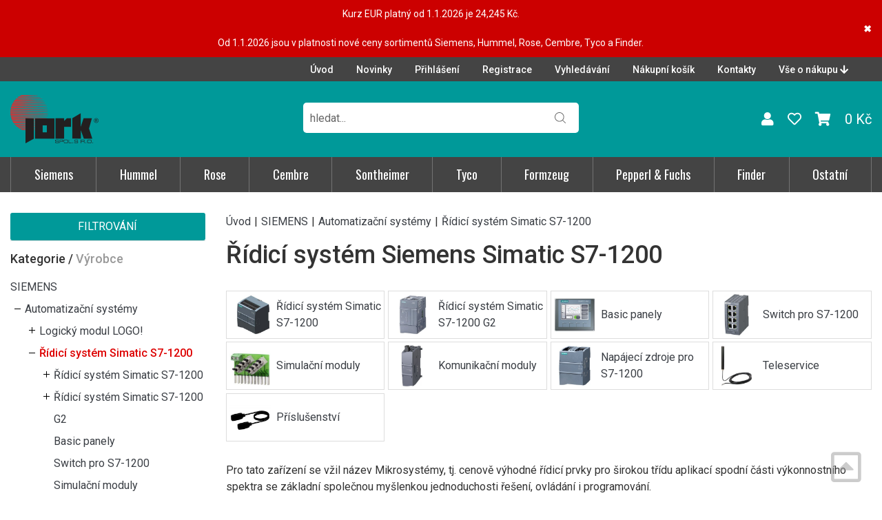

--- FILE ---
content_type: text/html; charset=UTF-8
request_url: https://www.jork.shop/kategorie/siemens/automatizacni-systemy/ridici-system-simatic-s7-1200/
body_size: 12910
content:
<!doctype html>
<html lang="cs-cz" dir="ltr">
<head>
	<meta charset="utf-8">
	<title>Řídicí systém Siemens Simatic S7-1200 | Jork</title>
	<meta name="viewport" content="width=device-width, initial-scale=1">
	<base href="https://www.jork.shop/">
	<link rel="shortcut icon" href="https://www.jork.shop/templates/jork/favicon.ico">
	<link href="https://fonts.googleapis.com/css2?family=Oswald:wght@300;400;500&amp;family=Roboto:wght@400;500;700&amp;display=swap" rel="stylesheet">
	<meta name="description" content="">
	<meta name="keywords" content="">
	<meta name="author" content="iKeloc s.r.o.">
<meta name="robots" content="index,follow">
<link rel="canonical" href="kategorie/siemens/automatizacni-systemy/ridici-system-simatic-s7-1200/"><meta rel="next" href="kategorie/siemens/automatizacni-systemy/ridici-system-simatic-s7-1200/seznam-strana2">	<meta property="og:image" content="https://www.jork.shop/priloha.php?ak=192433">
	<link rel="stylesheet" href="https://www.jork.shop/templates/jork/css/ikeloc.css?9347">
	<script src="https://www.jork.shop/templates/jork/js/compressed.js?9347"></script>
	<script src="https://www.jork.shop/templates/jork/js/app.js?9347"></script>
<script type="application/ld+json">
{
	"@context": "https://schema.org",
	"@type": "BreadcrumbList",
	"itemListElement": [
		{
			"@type": "ListItem",
			"position": 1,
			"name": "SIEMENS",
			"item": "https://www.jork.shop/kategorie/siemens/"
		},
		{
			"@type": "ListItem",
			"position": 2,
			"name": "Automatizační systémy",
			"item": "https://www.jork.shop/kategorie/siemens/automatizacni-systemy/"
		},
		{
			"@type": "ListItem",
			"position": 3,
			"name": "Řídicí systém Simatic S7-1200",
			"item": "https://www.jork.shop/kategorie/siemens/automatizacni-systemy/ridici-system-simatic-s7-1200/"
		}
	]
}
</script>
	<script>
	var dataLayer = window.dataLayer = window.dataLayer || [];
	</script>
	<script>
	dataLayer.push({
		"user": {
			"identification": {
				"id": 0,
				"loginStatus": "Nepřihlášený"
			}
		}
	});
	</script>
	<script>
	dataLayer.push({
		"ecommerce": {
			"currencyCode": "CZK",
			"impressions": [
				{
					"name": "6AG1222-1HH32-2XB0",
					"id": "84274",
					"price": 8980.83,
					"brand": "Siemens",
					"category": "Digitální moduly",
					"list": "Category - List",
					"position": 1
				},
				{
					"name": "6AG1226-6DA32-5XB0",
					"id": "15888",
					"price": 11709.67,
					"brand": "Siemens",
					"category": "Analogové moduly",
					"list": "Category - List",
					"position": 2
				},
				{
					"name": "6AG1231-5QD32-4XB0",
					"id": "84087",
					"price": 13431.42,
					"brand": "Siemens",
					"category": "Analogové moduly",
					"list": "Category - List",
					"position": 3
				},
				{
					"name": "6AG1234-4HE32-2XB0",
					"id": "73172",
					"price": 17537.74,
					"brand": "Siemens",
					"category": "Analogové moduly",
					"list": "Category - List",
					"position": 4
				},
				{
					"name": "6AG1332-1SH71-4AA0",
					"id": "71104",
					"price": 4609.52,
					"brand": "Siemens",
					"category": "Napájecí zdroje pro S7-1200",
					"list": "Category - List",
					"position": 5
				},
				{
					"name": "6AV2123-2DB03-0AX0",
					"id": "12409",
					"price": 8978.82,
					"brand": "Siemens",
					"category": "Basic panely",
					"list": "Category - List",
					"position": 6
				},
				{
					"name": "6AV2123-2GA03-0AX0",
					"id": "12407",
					"price": 16346.29,
					"brand": "Siemens",
					"category": "Basic panely",
					"list": "Category - List",
					"position": 7
				},
				{
					"name": "6AV2123-2GB03-0AX0",
					"id": "69598",
					"price": 16346.29,
					"brand": "Siemens",
					"category": "Basic panely",
					"list": "Category - List",
					"position": 8
				},
				{
					"name": "6AV2123-2JB03-0AX0",
					"id": "69700",
					"price": 28633.11,
					"brand": "Siemens",
					"category": "Basic panely",
					"list": "Category - List",
					"position": 9
				},
				{
					"name": "6AV2123-2MA03-0AX0",
					"id": "84775",
					"price": 40876.77,
					"brand": "Siemens",
					"category": "Basic panely",
					"list": "Category - List",
					"position": 10
				},
				{
					"name": "6AV2123-2MB03-0AX0",
					"id": "12498",
					"price": 40876.77,
					"brand": "Siemens",
					"category": "Basic panely",
					"list": "Category - List",
					"position": 11
				},
				{
					"name": "6AV2123-3DB32-0AW0",
					"id": "85056",
					"price": 8130.32,
					"brand": "Siemens",
					"category": "Basic panely",
					"list": "Category - List",
					"position": 12
				},
				{
					"name": "6AV2123-3GB32-0AW0",
					"id": "85057",
					"price": 14755.03,
					"brand": "Siemens",
					"category": "Basic panely",
					"list": "Category - List",
					"position": 13
				},
				{
					"name": "6AV2123-3KB32-0AW0",
					"id": "85058",
					"price": 25896.58,
					"brand": "Siemens",
					"category": "Basic panely",
					"list": "Category - List",
					"position": 14
				},
				{
					"name": "6AV2123-3MB32-0AW0",
					"id": "85059",
					"price": 36937.75,
					"brand": "Siemens",
					"category": "Basic panely",
					"list": "Category - List",
					"position": 15
				},
				{
					"name": "6AV2145-6KB20-0AS0",
					"id": "85490",
					"price": 89927.37,
					"brand": "Siemens",
					"category": "Basic panely",
					"list": "Category - List",
					"position": 16
				},
				{
					"name": "6AV6647-0AH11-3AX1",
					"id": "84163",
					"price": 5047.82,
					"brand": "Siemens",
					"category": "Basic panely",
					"list": "Category - List",
					"position": 17
				},
				{
					"name": "6AV6647-0AJ11-3AX1",
					"id": "85632",
					"price": 10031.08,
					"brand": "Siemens",
					"category": "Basic panely",
					"list": "Category - List",
					"position": 18
				},
				{
					"name": "6EP1332-1SH71",
					"id": "65901",
					"price": 1931.2,
					"brand": "Siemens",
					"category": "Napájecí zdroje pro S7-1200",
					"list": "Category - List",
					"position": 19
				},
				{
					"name": "6EP3333-4SB00-3AX0",
					"id": "85974",
					"price": 2770.33,
					"brand": "Siemens",
					"category": "Napájecí zdroje pro S7-1200",
					"list": "Category - List",
					"position": 20
				},
				{
					"name": "6ES5710-8MA11",
					"id": "55055",
					"price": 622.32,
					"brand": "Siemens",
					"category": "Příslušenství",
					"list": "Category - List",
					"position": 21
				},
				{
					"name": "6ES7211-1AE40-0XB0",
					"id": "70066",
					"price": 4596.81,
					"brand": "Siemens",
					"category": "CPU",
					"list": "Category - List",
					"position": 22
				},
				{
					"name": "6ES7211-1BE40-0XB0",
					"id": "72808",
					"price": 4596.81,
					"brand": "Siemens",
					"category": "CPU",
					"list": "Category - List",
					"position": 23
				},
				{
					"name": "6ES7211-1HE40-0XB0",
					"id": "69712",
					"price": 4596.81,
					"brand": "Siemens",
					"category": "Řídicí systém Simatic S7-1200",
					"list": "Category - List",
					"position": 24
				}
			]
		}
	});
	dataLayer.push({
		ecomm_prodid: ["84274","15888","84087","73172","71104","12409","12407","69598","69700","84775","12498","85056","85057","85058","85059","85490","84163","85632","65901","85974","55055","70066","72808","69712"],
		ecomm_pagetype: "category"
	});
	</script>
</head>
<body id="top">

<div id="ppp-lista" data-cookie="ppp-010120265">
	<div class="ppp-lista-close"><span id="ppp-lista-close">&#10006;</span></div>
	<div class="ppp-lista-content">
		Kurz EUR platný od 1.1.2026 je 24,245 Kč.
<br>

<br>
Od 1.1.2026 jsou v platnosti nové ceny sortimentů Siemens, Hummel, Rose, Cembre, Tyco a Finder.
<br>
	</div>
</div>
<div class="ik">

<div class="ik_head-top">
	<div class="ik_head-top__in">
		<ul class="ik_head-top__nav">
			<li><a href="/">Úvod</a></li>
			<li><a href="clanky/novinky-1/">Novinky</a></li>
			<li><a href="zakaznik-prihlaseni/">Přihlášení</a></li>
			<li><a href="zakaznik-registrace/">Registrace</a></li>

			<li><a href="vyhledavani/">Vyhledávání</a></li>
			<li><a href="nakupni-kosik/">Nákupní košík</a></li>
			<li><a href="kontakty/">Kontakty</a></li>
			<li><a href="#vse-o-nakupu" class="js--scroll-to-down">Vše o nákupu <i class="fas fa-arrow-down"></i></a></li>
		</ul>
		<div class="ik_head-top__translate"><div id="google_translate_element"></div></div>
	</div>
</div>

<div class="ik_head is--fixed">
	<div class="ik_head__in">
		<div class="ik_head__logo"><a href="https://www.jork.shop/"><img src="templates/jork/img/logo.png" alt="iKeloc"></a></div>

		<div class="ik_head__tools">
			<a href="obchodni-udaje/" title="Můj účet"><i class="fas fa-user"></i></a>
			
			<a href="zakaznik-oblibene/" title="Oblíbené produkty"><i class="far fa-heart"></i></a>

			<a href="nakupni-kosik/" id="cart" data-dialog class="is--cart" title="Nákupní košík"><i class="fas fa-shopping-cart"></i> <span id="koskusy"></span></a>
			<span class="is--price" id="koscastka">
				0 Kč
			</span>




		</div>

		<div class="ik_head__nav-toggle js--nav-toggle"></div>
	</div>
</div>

<div class="ik_search">
	<div class="ik_search__in">
		<form action="vyhledavani/" method="get" name="vyhledavani">
			<input name="sqtxt" type="text" value="" placeholder="hledat..." class="hledat" autocomplete="off">
			<input type="submit" name="tl_vyhledatq" value="VYHLEDAT">
			<input type="hidden" name="page" value="vyhledavani">
		</form>
		<div class="ik_search__suggestions js--search-suggestions"></div>
	</div>
</div>

<div class="ik_nav js--nav">
	<div class="ik_nav__in">
		<ul class="ik_nav__root">
			<li class="ik_nav__root-item js--show-nav-sub" data-id="SIEMENS"><a href="kategorie/siemens/">Siemens</a></li>
			<li class="ik_nav__root-item js--show-nav-sub" data-id="HUMMEL"><a href="kategorie/hummel/">Hummel</a></li>
			<li class="ik_nav__root-item js--show-nav-sub" data-id="ROSE"><a href="kategorie/rose/">Rose</a></li>
			<li class="ik_nav__root-item js--show-nav-sub" data-id="CEMBRE"><a href="kategorie/cembre/">Cembre</a></li>
			<li class="ik_nav__root-item js--show-nav-sub" data-id="SONT_100"><a href="kategorie/sontheimer/">Sontheimer</a></li>
			<li class="ik_nav__root-item js--show-nav-sub" data-id="TYCO"><a href="kategorie/tyco/">Tyco</a></li>
			<li class="ik_nav__root-item js--show-nav-sub" data-id="FORMZEUG"><a href="kategorie/formzeug/">Formzeug</a></li>
			<li class="ik_nav__root-item js--show-nav-sub" data-id="SENZ_100"><a href="kategorie/pepprl-fuchs/">Pepperl & Fuchs</a></li>
			<li class="ik_nav__root-item js--show-nav-sub" data-id="FIND_100"><a href="kategorie/finder/">Finder</a></li>
			<li class="ik_nav__root-item js--show-nav-sub" data-id="OSTATNI"><a href="kategorie/ostatni/">Ostatní</a></li>

			<li class="ik_nav__root-item is--mobile is--first"><a href="/">Úvod</a></li>
			<li class="ik_nav__root-item is--mobile"><a href="clanky/novinky-1/">Novinky</a></li>
			<li class="ik_nav__root-item is--mobile"><a href="zakaznik-prihlaseni/">Přihlášení</a></li>

			<li class="ik_nav__root-item is--mobile"><a href="nakupni-kosik/">Nákupní košík</a></li>
			<li class="ik_nav__root-item is--mobile"><a href="/kategorie/siemens/automatizacni-systemy/ridici-system-simatic-s7-1200/#vse-o-nakupu" class="js--scroll-to-down">Vše o nákupu</a></li>

		</ul>
	</div>

	<div class="ik_nav__sub">
		<div class="ik_nav__in">


			<div class="ik_nav__sub-item-wrap js--nav-sub" data-id="SIEMENS">
				<div class="ik_nav__sub-item">
					<div class="ik_nav__sub-link">
						<div class="ik_nav__sub-link-title"><a href="kategorie/siemens/">Siemens</a></div>
						<div class="ik_nav__sub-link-list">
		<ul>
			<li>
				<div class="ik_nav__sub-link-list-img">
					<a href="kategorie/siemens/automatizacni-systemy/"><img src="https://www.jork.shop/cache/sklsortstrom/m_117.jpg" alt="Automatizační systémy"></a>
				</div>
				<div class="ik_nav__sub-link-list-content">
					<a href="kategorie/siemens/automatizacni-systemy/">Automatizační systémy</a>
					<ul>
							<li><a href="kategorie/siemens/automatizacni-systemy/logicky-modul-logo/">Logický modul LOGO!</a></li>

							<li><a href="kategorie/siemens/automatizacni-systemy/ridici-system-simatic-s7-1200/">Řídicí systém Simatic S7-1200</a></li>

							<li><a href="kategorie/siemens/automatizacni-systemy/ridici-system-simatic-s7-1500/">Řídící systém Simatic S7-1500</a></li>

							<li><a href="kategorie/siemens/automatizacni-systemy/et200sp/">ET200SP</a></li>

							<li><a href="kategorie/siemens/automatizacni-systemy/pametove-karty/">Paměťové karty</a></li>

							<li><a href="kategorie/siemens/automatizacni-systemy/vizualizace-panely/">Vizualizace, panely</a></li>


							<li class="is--more"><a href="kategorie/siemens/automatizacni-systemy/">Další…</a></li>
					</ul>
				</div>
			</li>
		</ul>
		<ul>
			<li>
				<div class="ik_nav__sub-link-list-img">
					<a href="kategorie/siemens/spinaci-technika/"><img src="https://www.jork.shop/cache/sklsortstrom/m_85.jpg" alt="Spínací technika"></a>
				</div>
				<div class="ik_nav__sub-link-list-content">
					<a href="kategorie/siemens/spinaci-technika/">Spínací technika</a>
					<ul>
							<li><a href="kategorie/siemens/spinaci-technika/stykace/">Stykače</a></li>

							<li><a href="kategorie/siemens/spinaci-technika/stykace-polovodicove/">Stykače polovodičové</a></li>

							<li><a href="kategorie/siemens/spinaci-technika/stykace-pomocne/">Stykače pomocné</a></li>

							<li><a href="kategorie/siemens/spinaci-technika/stykace-prislusenstvi/">Stykače - příslušenství</a></li>

							<li><a href="kategorie/siemens/spinaci-technika/jistice/">Jističe</a></li>

							<li><a href="kategorie/siemens/spinaci-technika/jistice-prislusenstvi/">Jističe - příslušenství</a></li>


							<li class="is--more"><a href="kategorie/siemens/spinaci-technika/">Další…</a></li>
					</ul>
				</div>
			</li>
		</ul>
		<ul>
			<li>
				<div class="ik_nav__sub-link-list-img">
					<a href="kategorie/siemens/technika-pohonu/"><img src="https://www.jork.shop/cache/sklsortstrom/m_124.jpg" alt="Technika pohonů"></a>
				</div>
				<div class="ik_nav__sub-link-list-content">
					<a href="kategorie/siemens/technika-pohonu/">Technika pohonů</a>
					<ul>
							<li><a href="kategorie/siemens/technika-pohonu/motory/">Motory</a></li>

							<li><a href="kategorie/siemens/technika-pohonu/frekvencni-menice/">Frekvenční měniče</a></li>

							<li><a href="kategorie/siemens/technika-pohonu/frekvencni-menice-prislusenstvi/">Frekvenční měniče - příslušenství</a></li>

					</ul>
				</div>
			</li>
		</ul>
		<ul>
			<li>
				<div class="ik_nav__sub-link-list-img">
					<a href="kategorie/siemens/napajeci-zdroje/"><img src="https://www.jork.shop/cache/sklsortstrom/m_138.jpg" alt="Napájecí zdroje"></a>
				</div>
				<div class="ik_nav__sub-link-list-content">
					<a href="kategorie/siemens/napajeci-zdroje/">Napájecí zdroje</a>
					<ul>
							<li><a href="kategorie/siemens/napajeci-zdroje/nerizene-zdroje-sirius/">Neřízené zdroje SIRIUS</a></li>

							<li><a href="kategorie/siemens/napajeci-zdroje/spinane-zdroje-sitop/">Spínané zdroje SITOP</a></li>

					</ul>
				</div>
			</li>
		</ul>
		<ul>
			<li>
				<div class="ik_nav__sub-link-list-img">
					<a href="kategorie/siemens/instalacni-technika/"><img src="https://www.jork.shop/cache/sklsortstrom/m_127.jpg" alt="Instalační technika"></a>
				</div>
				<div class="ik_nav__sub-link-list-content">
					<a href="kategorie/siemens/instalacni-technika/">Instalační technika</a>
					<ul>
							<li><a href="kategorie/siemens/instalacni-technika/jistice-vedeni/">Jističe vedení</a></li>

							<li><a href="kategorie/siemens/instalacni-technika/modulove-pristroje/">Modulové přístroje</a></li>

							<li><a href="kategorie/siemens/instalacni-technika/pojistky-nn/">Pojistky NN</a></li>

							<li><a href="kategorie/siemens/instalacni-technika/proudove-chranice/">Proudové chrániče</a></li>

							<li><a href="kategorie/siemens/instalacni-technika/spinace-a-zasuvky/">Spínače a zásuvky</a></li>

					</ul>
				</div>
			</li>
		</ul>
		<ul>
			<li>
				<div class="ik_nav__sub-link-list-img">
					<a href="kategorie/siemens/rozvod-energie/"><img src="https://www.jork.shop/cache/sklsortstrom/m_132.jpg" alt="Rozvod energie"></a>
				</div>
				<div class="ik_nav__sub-link-list-content">
					<a href="kategorie/siemens/rozvod-energie/">Rozvod energie</a>
					<ul>
							<li><a href="kategorie/siemens/rozvod-energie/multifunkcni-pristroj-pac-3200-4200/">Multifunkční přístroj PAC 3200/4200</a></li>

					</ul>
				</div>
			</li>
		</ul>
		<ul>
			<li>
				<div class="ik_nav__sub-link-list-img">
					<a href="kategorie/siemens/technologie-budov/"><img src="https://www.jork.shop/cache/sklsortstrom/m_517.jpg" alt="Technologie budov"></a>
				</div>
				<div class="ik_nav__sub-link-list-content">
					<a href="kategorie/siemens/technologie-budov/">Technologie budov</a>
					<ul>
					</ul>
				</div>
			</li>
		</ul>
</div>
					</div>
				</div>
			</div>

			<div class="ik_nav__sub-item-wrap js--nav-sub" data-id="HUMMEL">
				<div class="ik_nav__sub-item">
					<div class="ik_nav__sub-link">
						<div class="ik_nav__sub-link-title"><a href="kategorie/hummel/">Hummel</a></div>
						<div class="ik_nav__sub-link-list">
		<ul>
			<li>
				<div class="ik_nav__sub-link-list-img">
					<a href="kategorie/hummel/hadicove-systemy/"><img src="https://www.jork.shop/cache/sklsortstrom/m_172.jpg" alt="Hadicové systémy"></a>
				</div>
				<div class="ik_nav__sub-link-list-content">
					<a href="kategorie/hummel/hadicove-systemy/">Hadicové systémy</a>
					<ul>
					</ul>
				</div>
			</li>
		</ul>
		<ul>
			<li>
				<div class="ik_nav__sub-link-list-img">
					<a href="kategorie/hummel/kabelove-vyvodky/"><img src="https://www.jork.shop/cache/sklsortstrom/m_171.jpg" alt="Kabelové vývodky"></a>
				</div>
				<div class="ik_nav__sub-link-list-content">
					<a href="kategorie/hummel/kabelove-vyvodky/">Kabelové vývodky</a>
					<ul>
							<li><a href="kategorie/hummel/kabelove-vyvodky/vyvodky-bimed/">Vývodky Bimed</a></li>

							<li><a href="kategorie/hummel/kabelove-vyvodky/vyvodky-hummel/">Vývodky Hummel</a></li>

					</ul>
				</div>
			</li>
		</ul>
</div>
					</div>
				</div>
			</div>

			<div class="ik_nav__sub-item-wrap js--nav-sub" data-id="ROSE">
				<div class="ik_nav__sub-item">
					<div class="ik_nav__sub-link">
						<div class="ik_nav__sub-link-title"><a href="kategorie/rose/">Rose</a></div>
						<div class="ik_nav__sub-link-list">
		<ul>
			<li>
				<div class="ik_nav__sub-link-list-img">
					<a href="kategorie/rose/zapouzdreni-pro-prumysl/"><img src="https://www.jork.shop/cache/sklsortstrom/m_151.jpg" alt="Zapouzdření pro průmysl"></a>
				</div>
				<div class="ik_nav__sub-link-list-content">
					<a href="kategorie/rose/zapouzdreni-pro-prumysl/">Zapouzdření pro průmysl</a>
					<ul>
							<li><a href="kategorie/rose/zapouzdreni-pro-prumysl/standardni-z-hliniku/">Standardní z hliníku</a></li>

							<li><a href="kategorie/rose/zapouzdreni-pro-prumysl/standardni-z-nerezu/">Standardní z nerezu</a></li>

							<li><a href="kategorie/rose/zapouzdreni-pro-prumysl/standardni-z-polyesteru/">Standardní z polyesteru</a></li>

							<li><a href="kategorie/rose/zapouzdreni-pro-prumysl/standardni-z-polykarbonatu-abs/">Standardní z polykarbonátu, ABS</a></li>

							<li><a href="kategorie/rose/zapouzdreni-pro-prumysl/kompaktni-skrine-eco-pci/">Kompaktní skříně ECO, PCI</a></li>

							<li><a href="kategorie/rose/zapouzdreni-pro-prumysl/ovladaci-skrine/">Ovládací skříně</a></li>


							<li class="is--more"><a href="kategorie/rose/zapouzdreni-pro-prumysl/">Další…</a></li>
					</ul>
				</div>
			</li>
		</ul>
</div>
					</div>
				</div>
			</div>

			<div class="ik_nav__sub-item-wrap js--nav-sub" data-id="CEMBRE">
				<div class="ik_nav__sub-item">
					<div class="ik_nav__sub-link">
						<div class="ik_nav__sub-link-title"><a href="kategorie/cembre/">Cembre</a></div>
						<div class="ik_nav__sub-link-list">
		<ul>
			<li>
				<div class="ik_nav__sub-link-list-img">
					<a href="kategorie/cembre/ukoncovaci-material/"><img src="https://www.jork.shop/cache/sklsortstrom/m_94.jpg" alt="Ukončovací materiál"></a>
				</div>
				<div class="ik_nav__sub-link-list-content">
					<a href="kategorie/cembre/ukoncovaci-material/">Ukončovací materiál</a>
					<ul>
							<li><a href="kategorie/cembre/ukoncovaci-material/dutinky/">Dutinky</a></li>

							<li><a href="kategorie/cembre/ukoncovaci-material/koncovky/">Koncovky</a></li>

							<li><a href="kategorie/cembre/ukoncovaci-material/oka/">Oka</a></li>

							<li><a href="kategorie/cembre/ukoncovaci-material/spojky/">Spojky</a></li>

							<li><a href="kategorie/cembre/ukoncovaci-material/zemnici-pasky/">Zemnící pásky</a></li>

							<li><a href="kategorie/cembre/ukoncovaci-material/ostatni/">Ostatní</a></li>

					</ul>
				</div>
			</li>
		</ul>
		<ul>
			<li>
				<div class="ik_nav__sub-link-list-img">
					<a href="kategorie/cembre/kabelove-naradi/"><img src="https://www.jork.shop/cache/sklsortstrom/m_95.jpg" alt="Kabelové nářadí"></a>
				</div>
				<div class="ik_nav__sub-link-list-content">
					<a href="kategorie/cembre/kabelove-naradi/">Kabelové nářadí</a>
					<ul>
							<li><a href="kategorie/cembre/kabelove-naradi/bateriove-naradi/">Bateriové nářadí</a></li>

							<li><a href="kategorie/cembre/kabelove-naradi/hydraulicke-naradi/">Hydraulické nářadí</a></li>

							<li><a href="kategorie/cembre/kabelove-naradi/pneumaticke-naradi/">Pneumatické nářadí</a></li>

							<li><a href="kategorie/cembre/kabelove-naradi/mechanicke-naradi/">Mechanické nářadí</a></li>

							<li><a href="kategorie/cembre/kabelove-naradi/zdroje-tlaku/">Zdroje tlaku</a></li>

							<li><a href="kategorie/cembre/kabelove-naradi/specialni-naradi/">Speciální nářadí</a></li>


							<li class="is--more"><a href="kategorie/cembre/kabelove-naradi/">Další…</a></li>
					</ul>
				</div>
			</li>
		</ul>
		<ul>
			<li>
				<div class="ik_nav__sub-link-list-img">
					<a href="kategorie/cembre/kolejnicove-systemy/"><img src="https://www.jork.shop/cache/sklsortstrom/m_175.jpg" alt="Kolejnicové systémy"></a>
				</div>
				<div class="ik_nav__sub-link-list-content">
					<a href="kategorie/cembre/kolejnicove-systemy/">Kolejnicové systémy</a>
					<ul>
							<li><a href="kategorie/cembre/kolejnicove-systemy/vrtacky-naradi/">Vrtačky, nářadí</a></li>

							<li><a href="kategorie/cembre/kolejnicove-systemy/kontakty-oka/">Kontakty, oka</a></li>

							<li><a href="kategorie/cembre/kolejnicove-systemy/prislusenstvi/">Příslušenství</a></li>

					</ul>
				</div>
			</li>
		</ul>
		<ul>
			<li>
				<div class="ik_nav__sub-link-list-img">
					<a href="kategorie/cembre/ostatni/"><img src="https://www.jork.shop/cache/sklsortstrom/m_501.jpg" alt="Ostatní"></a>
				</div>
				<div class="ik_nav__sub-link-list-content">
					<a href="kategorie/cembre/ostatni/">Ostatní</a>
					<ul>
							<li><a href="kategorie/cembre/ostatni/vyvodky-cembre/">Vývodky Cembre</a></li>

							<li><a href="kategorie/cembre/ostatni/svorky-cembre/">Svorky Cembre</a></li>

					</ul>
				</div>
			</li>
		</ul>
</div>
					</div>
				</div>
			</div>

			<div class="ik_nav__sub-item-wrap js--nav-sub" data-id="SONT_100">
				<div class="ik_nav__sub-item">
					<div class="ik_nav__sub-link">
						<div class="ik_nav__sub-link-title"><a href="kategorie/sontheimer/">Sontheimer</a></div>
						<div class="ik_nav__sub-link-list">
		<ul>
			<li>
				<div class="ik_nav__sub-link-list-img">
					<a href="kategorie/sontheimer/vackove-spinace/"><img src="https://www.jork.shop/cache/sklsortstrom/m_184.jpg" alt="Vačkové spínače"></a>
				</div>
				<div class="ik_nav__sub-link-list-content">
					<a href="kategorie/sontheimer/vackove-spinace/">Vačkové spínače</a>
					<ul>
							<li><a href="kategorie/sontheimer/vackove-spinace/vypinace/">Vypínače</a></li>

							<li><a href="kategorie/sontheimer/vackove-spinace/prepinace/">Přepínače</a></li>

							<li><a href="kategorie/sontheimer/vackove-spinace/prepinace-polohove/">Přepínače polohové</a></li>

							<li><a href="kategorie/sontheimer/vackove-spinace/prepinace-y-d/">Přepínače Y D</a></li>

							<li><a href="kategorie/sontheimer/vackove-spinace/prepinace-polu/">Přepínače pólů</a></li>

							<li><a href="kategorie/sontheimer/vackove-spinace/prepinace-binarnich-kodu/">Přepínače binárních kódů</a></li>

					</ul>
				</div>
			</li>
		</ul>
		<ul>
			<li>
				<div class="ik_nav__sub-link-list-img">
					<a href="kategorie/sontheimer/hlavni-a-nouzove-vypinace/"><img src="https://www.jork.shop/cache/sklsortstrom/m_370.jpg" alt="Hlavní a nouzové vypínače"></a>
				</div>
				<div class="ik_nav__sub-link-list-content">
					<a href="kategorie/sontheimer/hlavni-a-nouzove-vypinace/">Hlavní a nouzové vypínače</a>
					<ul>
							<li><a href="kategorie/sontheimer/hlavni-a-nouzove-vypinace/montaz-do-panelu-na-4-srouby/">Montáž do panelu na 4 šrouby</a></li>

							<li><a href="kategorie/sontheimer/hlavni-a-nouzove-vypinace/montaz-na-din-listu/">Montáž na DIN lištu</a></li>

							<li><a href="kategorie/sontheimer/hlavni-a-nouzove-vypinace/montaz-na-zakladnu/">Montáž na základnu</a></li>

							<li><a href="kategorie/sontheimer/hlavni-a-nouzove-vypinace/stredove-uchyceni-22-5mm/">Středové uchycení – 22,5mm</a></li>

							<li><a href="kategorie/sontheimer/hlavni-a-nouzove-vypinace/vypinace-v-krabici/">Vypínače v krabici</a></li>

					</ul>
				</div>
			</li>
		</ul>
		<ul>
			<li>
				<div class="ik_nav__sub-link-list-img">
					<a href="kategorie/sontheimer/vypinace-v-krabici-ip65/"><img src="https://www.jork.shop/cache/sklsortstrom/m_363.jpg" alt="Vypínače v krabici (IP65)"></a>
				</div>
				<div class="ik_nav__sub-link-list-content">
					<a href="kategorie/sontheimer/vypinace-v-krabici-ip65/">Vypínače v krabici (IP65)</a>
					<ul>
							<li><a href="kategorie/sontheimer/vypinace-v-krabici-ip65/16a-20a/">16A - 20A</a></li>

							<li><a href="kategorie/sontheimer/vypinace-v-krabici-ip65/25a-32a/">25A - 32A</a></li>

							<li><a href="kategorie/sontheimer/vypinace-v-krabici-ip65/40a-63a/">40A - 63A</a></li>

							<li><a href="kategorie/sontheimer/vypinace-v-krabici-ip65/80a-100a/">80A - 100A</a></li>

							<li><a href="kategorie/sontheimer/vypinace-v-krabici-ip65/125a/">125A</a></li>

							<li><a href="kategorie/sontheimer/vypinace-v-krabici-ip65/180a-250a/">180A - 250A</a></li>

					</ul>
				</div>
			</li>
		</ul>
		<ul>
			<li>
				<div class="ik_nav__sub-link-list-img">
					<a href="kategorie/sontheimer/prepinace-siti/"><img src="https://www.jork.shop/cache/sklsortstrom/m_359.jpg" alt="Přepínače sítí"></a>
				</div>
				<div class="ik_nav__sub-link-list-content">
					<a href="kategorie/sontheimer/prepinace-siti/">Přepínače sítí</a>
					<ul>
							<li><a href="kategorie/sontheimer/prepinace-siti/montaz-do-panelu-na-4-srouby/">Montáž do panelu na 4 šrouby</a></li>

							<li><a href="kategorie/sontheimer/prepinace-siti/montaz-na-din-listu/">Montáž na DIN lištu</a></li>

							<li><a href="kategorie/sontheimer/prepinace-siti/montaz-na-zakladnu/">Montáž na základnu</a></li>

							<li><a href="kategorie/sontheimer/prepinace-siti/v-krabici/">V krabici</a></li>

					</ul>
				</div>
			</li>
		</ul>
		<ul>
			<li>
				<div class="ik_nav__sub-link-list-img">
					<a href="kategorie/sontheimer/stitky/"><img src="https://www.jork.shop/cache/sklsortstrom/m_355.jpg" alt="Štítky"></a>
				</div>
				<div class="ik_nav__sub-link-list-content">
					<a href="kategorie/sontheimer/stitky/">Štítky</a>
					<ul>
					</ul>
				</div>
			</li>
		</ul>
		<ul>
			<li>
				<div class="ik_nav__sub-link-list-img">
					<a href="kategorie/sontheimer/prislusenstvi/"><img src="https://www.jork.shop/cache/sklsortstrom/m_356.jpg" alt="Příslušenství"></a>
				</div>
				<div class="ik_nav__sub-link-list-content">
					<a href="kategorie/sontheimer/prislusenstvi/">Příslušenství</a>
					<ul>
					</ul>
				</div>
			</li>
		</ul>
</div>
					</div>
				</div>
			</div>

			<div class="ik_nav__sub-item-wrap js--nav-sub" data-id="TYCO">
				<div class="ik_nav__sub-item">
					<div class="ik_nav__sub-link">
						<div class="ik_nav__sub-link-title"><a href="kategorie/tyco/">Tyco</a></div>
						<div class="ik_nav__sub-link-list">
		<ul>
			<li>
				<div class="ik_nav__sub-link-list-img">
					<a href="kategorie/tyco/kabelove-soubory-nn/"><img src="https://www.jork.shop/cache/sklsortstrom/m_89.jpg" alt="Kabelové soubory nn"></a>
				</div>
				<div class="ik_nav__sub-link-list-content">
					<a href="kategorie/tyco/kabelove-soubory-nn/">Kabelové soubory nn</a>
					<ul>
							<li><a href="kategorie/tyco/kabelove-soubory-nn/gelove-spojky/">Gelové spojky</a></li>

							<li><a href="kategorie/tyco/kabelove-soubory-nn/teplem-smrstitelne/">Teplem smrštitelné</a></li>

							<li><a href="kategorie/tyco/kabelove-soubory-nn/zalevane-spojky/">Zalévané spojky</a></li>

							<li><a href="kategorie/tyco/kabelove-soubory-nn/prislusenstvi/">Příslušenství</a></li>

					</ul>
				</div>
			</li>
		</ul>
		<ul>
			<li>
				<div class="ik_nav__sub-link-list-img">
					<a href="kategorie/tyco/pripojovaci-rozvodnice/"><img src="https://www.jork.shop/cache/sklsortstrom/m_93.jpg" alt="Připojovací rozvodnice"></a>
				</div>
				<div class="ik_nav__sub-link-list-content">
					<a href="kategorie/tyco/pripojovaci-rozvodnice/">Připojovací rozvodnice</a>
					<ul>
					</ul>
				</div>
			</li>
		</ul>
</div>
					</div>
				</div>
			</div>

			<div class="ik_nav__sub-item-wrap js--nav-sub" data-id="FORMZEUG">
				<div class="ik_nav__sub-item">
					<div class="ik_nav__sub-link">
						<div class="ik_nav__sub-link-title"><a href="kategorie/formzeug/">Formzeug</a></div>
						<div class="ik_nav__sub-link-list">
		<ul>
			<li>
				<div class="ik_nav__sub-link-list-img">
					<a href="kategorie/formzeug/kabelove-prichytky/"><img src="https://www.jork.shop/cache/sklsortstrom/m_216.jpg" alt="Kabelové příchytky"></a>
				</div>
				<div class="ik_nav__sub-link-list-content">
					<a href="kategorie/formzeug/kabelove-prichytky/">Kabelové příchytky</a>
					<ul>
							<li><a href="kategorie/formzeug/kabelove-prichytky/jednoduche-prichytky/">Jednoduché příchytky</a></li>

							<li><a href="kategorie/formzeug/kabelove-prichytky/radove-prichytky/">Řadové příchytky</a></li>

							<li><a href="kategorie/formzeug/kabelove-prichytky/svazkove-prichytky/">Svazkové příchytky</a></li>

							<li><a href="kategorie/formzeug/kabelove-prichytky/montazni-desky/">Montážní desky</a></li>

					</ul>
				</div>
			</li>
		</ul>
</div>
					</div>
				</div>
			</div>

			<div class="ik_nav__sub-item-wrap js--nav-sub" data-id="SENZ_100">
				<div class="ik_nav__sub-item">
					<div class="ik_nav__sub-link">
						<div class="ik_nav__sub-link-title"><a href="kategorie/pepprl-fuchs/">Pepperl & Fuchs</a></div>
						<div class="ik_nav__sub-link-list">
		<ul>
			<li>
				<div class="ik_nav__sub-link-list-img">
					<a href="kategorie/pepperl-fuchs/induktivni-snimace/"><img src="https://www.jork.shop/cache/sklsortstrom/m_143.jpg" alt="Induktivní snímače"></a>
				</div>
				<div class="ik_nav__sub-link-list-content">
					<a href="kategorie/pepperl-fuchs/induktivni-snimace/">Induktivní snímače</a>
					<ul>
					</ul>
				</div>
			</li>
		</ul>
		<ul>
			<li>
				<div class="ik_nav__sub-link-list-img">
					<a href="kategorie/pepperl-fuchs/fotoelektricke-snimace/"><img src="https://www.jork.shop/cache/sklsortstrom/m_144.jpg" alt="Fotoelektrické snímače"></a>
				</div>
				<div class="ik_nav__sub-link-list-content">
					<a href="kategorie/pepperl-fuchs/fotoelektricke-snimace/">Fotoelektrické snímače</a>
					<ul>
					</ul>
				</div>
			</li>
		</ul>
		<ul>
			<li>
				<div class="ik_nav__sub-link-list-img">
					<a href="kategorie/pepperl-fuchs/ultrazvukove-snimace/"><img src="https://www.jork.shop/cache/sklsortstrom/m_145.jpg" alt="Ultrazvukové snímače"></a>
				</div>
				<div class="ik_nav__sub-link-list-content">
					<a href="kategorie/pepperl-fuchs/ultrazvukove-snimace/">Ultrazvukové snímače</a>
					<ul>
					</ul>
				</div>
			</li>
		</ul>
		<ul>
			<li>
				<div class="ik_nav__sub-link-list-img">
					<a href="kategorie/pepperl-fuchs/kapacitni-snimace/"><img src="https://www.jork.shop/cache/sklsortstrom/m_146.jpg" alt="Kapacitní snímače"></a>
				</div>
				<div class="ik_nav__sub-link-list-content">
					<a href="kategorie/pepperl-fuchs/kapacitni-snimace/">Kapacitní snímače</a>
					<ul>
					</ul>
				</div>
			</li>
		</ul>
		<ul>
			<li>
				<div class="ik_nav__sub-link-list-img">
					<a href="kategorie/pepperl-fuchs/prislusenstvi/"><img src="https://www.jork.shop/cache/sklsortstrom/m_165.jpg" alt="Příslušenství"></a>
				</div>
				<div class="ik_nav__sub-link-list-content">
					<a href="kategorie/pepperl-fuchs/prislusenstvi/">Příslušenství</a>
					<ul>
					</ul>
				</div>
			</li>
		</ul>
</div>
					</div>
				</div>
			</div>

			<div class="ik_nav__sub-item-wrap js--nav-sub" data-id="FIND_100">
				<div class="ik_nav__sub-item">
					<div class="ik_nav__sub-link">
						<div class="ik_nav__sub-link-title"><a href="kategorie/finder/">Finder</a></div>
						<div class="ik_nav__sub-link-list">
		<ul>
			<li>
				<div class="ik_nav__sub-link-list-img">
					<a href="kategorie/finder/rele-vazebni-cleny/"><img src="https://www.jork.shop/cache/sklsortstrom/m_179.jpg" alt="Relé, vazební členy"></a>
				</div>
				<div class="ik_nav__sub-link-list-content">
					<a href="kategorie/finder/rele-vazebni-cleny/">Relé, vazební členy</a>
					<ul>
					</ul>
				</div>
			</li>
		</ul>
		<ul>
			<li>
				<div class="ik_nav__sub-link-list-img">
					<a href="kategorie/finder/patice/"><img src="https://www.jork.shop/cache/sklsortstrom/m_180.jpg" alt="Patice"></a>
				</div>
				<div class="ik_nav__sub-link-list-content">
					<a href="kategorie/finder/patice/">Patice</a>
					<ul>
					</ul>
				</div>
			</li>
		</ul>
		<ul>
			<li>
				<div class="ik_nav__sub-link-list-img">
					<a href="kategorie/finder/prislusenstvi/"><img src="https://www.jork.shop/cache/sklsortstrom/m_181.jpg" alt="Příslušenství"></a>
				</div>
				<div class="ik_nav__sub-link-list-content">
					<a href="kategorie/finder/prislusenstvi/">Příslušenství</a>
					<ul>
					</ul>
				</div>
			</li>
		</ul>
</div>
					</div>
				</div>
			</div>

			<div class="ik_nav__sub-item-wrap js--nav-sub" data-id="OSTATNI">
				<div class="ik_nav__sub-item">
					<div class="ik_nav__sub-link">
						<div class="ik_nav__sub-link-title"><a href="kategorie/ostatni/">Ostatní</a></div>
						<div class="ik_nav__sub-link-list">
		<ul>
			<li>
				<div class="ik_nav__sub-link-list-img">
					<a href="kategorie/ostatni/konektory/"><img src="https://www.jork.shop/cache/sklsortstrom/m_329.jpg" alt="Konektory"></a>
				</div>
				<div class="ik_nav__sub-link-list-content">
					<a href="kategorie/ostatni/konektory/">Konektory</a>
					<ul>
							<li><a href="kategorie/ostatni/konektory/konektory-hummel/">Konektory Hummel</a></li>

							<li><a href="kategorie/ostatni/konektory/konektory-wieland/">Konektory Wieland</a></li>

					</ul>
				</div>
			</li>
		</ul>
		<ul>
			<li>
				<div class="ik_nav__sub-link-list-img">
					<a href="kategorie/ostatni/radove-svorky-a-prislusenstvi/"><img src="https://www.jork.shop/cache/sklsortstrom/m_202.jpg" alt="Řadové svorky a příslušenství"></a>
				</div>
				<div class="ik_nav__sub-link-list-content">
					<a href="kategorie/ostatni/radove-svorky-a-prislusenstvi/">Řadové svorky a příslušenství</a>
					<ul>
							<li><a href="kategorie/ostatni/radove-svorky-a-prislusenstvi/siemens/">Siemens</a></li>

							<li><a href="kategorie/ostatni/radove-svorky-a-prislusenstvi/wieland/">Wieland</a></li>

					</ul>
				</div>
			</li>
		</ul>
</div>
					</div>
				</div>
			</div>

		</div>
	</div>

</div>





	




<div class="ik_products">
	<div class="ik_products__in">
		<div class="ik_products__wrap">

			<div class="ik_products__aside">

					<a href="/kategorie/siemens/automatizacni-systemy/ridici-system-simatic-s7-1200/#aside" class="ik_products__aside-scroll js--aside-scroll">Filtrování</a>

				<div class="ik_products__category js-products-category">
					<h2 class="js-tree-switch"><span class="is--selected" data-id="js-tree-kategorie">Kategorie</span> / <span data-id="js-tree-vyrobce">Výrobce</span></h2>
							<ul class="is--kategorie js-tree-kategorie">
<li id="show-SIEMENS"><a href="kategorie/siemens/">SIEMENS</a><span class="plusminus"></span><span class="icon"></span>
<ul id="tree-SIEMENS">
<li id="show-AUTO_100"><a href="kategorie/siemens/automatizacni-systemy/">Automatizační systémy</a><span class="plusminus"></span><span class="icon"></span>
<ul id="tree-AUTO_100">
<li id="show-AUTO_110"><a href="kategorie/siemens/automatizacni-systemy/logicky-modul-logo/">Logický modul LOGO!</a><span class="plusminus"></span><span class="icon"></span></li>
<li id="show-AUTO_120" class="zvolene"><a href="kategorie/siemens/automatizacni-systemy/ridici-system-simatic-s7-1200/" class="zvolene">Řídicí systém Simatic S7-1200</a><span class="plusminus"></span><span class="icon"></span>
<ul id="tree-AUTO_120">
<li id="show-AUTO_600"><a href="kategorie/siemens/automatizacni-systemy/ridici-system-simatic-s7-1200/ridici-system-simatic-s7-1200/">Řídicí systém Simatic S7-1200</a><span class="plusminus"></span><span class="icon"></span></li>
<li id="show-AUTO_700"><a href="kategorie/siemens/automatizacni-systemy/ridici-system-simatic-s7-1200/ridici-system-simatic-s7-1200-g2/">Řídicí systém Simatic S7-1200 G2</a><span class="plusminus"></span><span class="icon"></span></li>
<li><a href="kategorie/siemens/automatizacni-systemy/ridici-system-simatic-s7-1200/basic-panely/">Basic panely</a><span class="plusminus"></span><span class="icon"></span></li>
<li><a href="kategorie/siemens/automatizacni-systemy/ridici-system-simatic-s7-1200/switch-pro-s7-1200/">Switch pro S7-1200</a><span class="plusminus"></span><span class="icon"></span></li>
<li><a href="kategorie/siemens/automatizacni-systemy/ridici-system-simatic-s7-1200/simulacni-moduly/">Simulační moduly</a><span class="plusminus"></span><span class="icon"></span></li>
<li><a href="kategorie/siemens/automatizacni-systemy/ridici-system-simatic-s7-1200/komunikacni-moduly/">Komunikační moduly</a><span class="plusminus"></span><span class="icon"></span></li>
<li><a href="kategorie/siemens/automatizacni-systemy/ridici-system-simatic-s7-1200/napajeci-zdroje-pro-s7-1200/">Napájecí zdroje pro S7-1200</a><span class="plusminus"></span><span class="icon"></span></li>
<li><a href="kategorie/siemens/automatizacni-systemy/ridici-system-simatic-s7-1200/teleservice/">Teleservice</a><span class="plusminus"></span><span class="icon"></span></li>
<li><a href="kategorie/siemens/automatizacni-systemy/ridici-system-simatic-s7-1200/prislusenstvi/">Příslušenství</a><span class="plusminus"></span><span class="icon"></span></li>
</ul>
</li>
<li id="show-AUTO_300"><a href="kategorie/siemens/automatizacni-systemy/ridici-system-simatic-s7-1500/">Řídící systém Simatic S7-1500</a><span class="plusminus"></span><span class="icon"></span></li>
<li id="show-AUTO_320"><a href="kategorie/siemens/automatizacni-systemy/et200sp/">ET200SP</a><span class="plusminus"></span><span class="icon"></span></li>
<li id="show-AUTO_235"><a href="kategorie/siemens/automatizacni-systemy/pametove-karty/">Paměťové karty</a><span class="plusminus"></span><span class="icon"></span></li>
<li><a href="kategorie/siemens/automatizacni-systemy/vizualizace-panely/">Vizualizace, panely</a><span class="plusminus"></span><span class="icon"></span></li>
<li><a href="kategorie/siemens/automatizacni-systemy/vazici-systemy/">Vážící systémy</a><span class="plusminus"></span><span class="icon"></span></li>
<li id="show-AUTO_160"><a href="kategorie/siemens/automatizacni-systemy/software/">Software</a><span class="plusminus"></span><span class="icon"></span></li>
</ul>
</li>
<li id="show-SPIN_100"><a href="kategorie/siemens/spinaci-technika/">Spínací technika</a><span class="plusminus"></span><span class="icon"></span></li>
<li id="show-POHO_100"><a href="kategorie/siemens/technika-pohonu/">Technika pohonů</a><span class="plusminus"></span><span class="icon"></span></li>
<li id="show-ZDRO_100"><a href="kategorie/siemens/napajeci-zdroje/">Napájecí zdroje</a><span class="plusminus"></span><span class="icon"></span></li>
<li id="show-INST_100"><a href="kategorie/siemens/instalacni-technika/">Instalační technika</a><span class="plusminus"></span><span class="icon"></span></li>
<li id="show-ROZV_100"><a href="kategorie/siemens/rozvod-energie/">Rozvod energie</a><span class="plusminus"></span><span class="icon"></span></li>
<li><a href="kategorie/siemens/technologie-budov/">Technologie budov</a><span class="plusminus"></span><span class="icon"></span></li>
</ul>
</li></ul>

					<ul class="is--vyrobce js-tree-vyrobce"><li><a href="vyrobce/bimed/">Bimed</a></li>
<li><a href="vyrobce/bopla/">Bopla</a></li>
<li><a href="vyrobce/cembre/">Cembre</a></li>
<li><a href="vyrobce/finder/">Finder</a></li>
<li><a href="vyrobce/formzeug/">Formzeug</a></li>
<li><a href="vyrobce/hummel/">Hummel</a></li>
<li><a href="vyrobce/leuze/">Leuze</a></li>
<li><a href="vyrobce/pepperl-fuchs/">Pepperl & Fuchs</a></li>
<li><a href="vyrobce/rose/">Rose</a></li>
<li><a href="vyrobce/siemens/">Siemens</a></li>
<li><a href="vyrobce/sontheimer/">Sontheimer</a></li>
<li><a href="vyrobce/tyco-electronics/">Tyco Electronics</a></li>
<li><a href="vyrobce/wieland/">Wieland</a></li>
</ul>
				</div>

				<div class="ik_products__aside-toggle js--aside-toggle">Filtrování</div>
				<div class="ik_products__aside-wrap js--aside" id="aside">
					<div id="skltech_filtr" class="ik_filter">
						<form action="kategorie/siemens/automatizacni-systemy/ridici-system-simatic-s7-1200/" method="post">

						<div class="ik_filter__button"><input type="submit" name="tl_skltech_filtr" value="Nastav filtr"></div>
<div class="ik_filter__item">
<div class="nazev-skltech">Výrobce</div>


<select name="skltech[CS3ID_]" class="inputy">
<option value="0">-- bez filtru --</option>
<option value="SIEMENS">Siemens</option>
</select>

</div>
<div class="ik_filter__item">
	<div class="radiogroup cf">
	<div class="nazev-skltech">Pouze skladem</div>
		<div class="options">
			<span><input type="checkbox" name="skltech[ONSTOCKONLY_]" value="1" id="skltech-ONSTOCKONLY_" /><label for="skltech-ONSTOCKONLY_">Ano</label></span>
		</div>
	</div>
</div>


						<div class="ik_filter__button"><input type="submit" name="tl_skltech_filtr" value="Nastav filtr"></div>

						</form>
					</div>
				</div>
			</div>

			<div class="ik_products__content">
				<div class="ik_products__breadcrumb">
					<a href="/" class="home">Úvod</a><span class="oddelovac"> | </span><a href="kategorie/siemens/" class="hlavickao">SIEMENS</a><span class="oddelovac"> | </span><a href="kategorie/siemens/automatizacni-systemy/" class="hlavickao">Automatizační systémy</a><span class="oddelovac"> | </span><a href="kategorie/siemens/automatizacni-systemy/ridici-system-simatic-s7-1200/" class="hlavickao">Řídicí systém Simatic S7-1200</a>

				</div>

				<h1>Řídicí systém Siemens Simatic S7-1200</h1>

						<div class="ik_products__sub">
							<div class="ik_products__sub-wrap">
										<a class="ik_products__sub-item" href="kategorie/siemens/automatizacni-systemy/ridici-system-simatic-s7-1200/ridici-system-simatic-s7-1200/" title="Řídicí systém Simatic S7-1200">
											<span class="ik_products__sub-item-img"><img src="https://www.jork.shop/cache/sklsortstrom/m_505.jpg" alt="Řídicí systém Simatic S7-1200"></span>
											<span class="ik_products__sub-item-text">Řídicí systém Simatic S7-1200</span>
										</a>
										<a class="ik_products__sub-item" href="kategorie/siemens/automatizacni-systemy/ridici-system-simatic-s7-1200/ridici-system-simatic-s7-1200-g2/" title="Řídicí systém Simatic S7-1200 G2">
											<span class="ik_products__sub-item-img"><img src="https://www.jork.shop/cache/sklsortstrom/m_506.jpg" alt="Řídicí systém Simatic S7-1200 G2"></span>
											<span class="ik_products__sub-item-text">Řídicí systém Simatic S7-1200 G2</span>
										</a>
										<a class="ik_products__sub-item" href="kategorie/siemens/automatizacni-systemy/ridici-system-simatic-s7-1200/basic-panely/" title="Basic panely">
											<span class="ik_products__sub-item-img"><img src="https://www.jork.shop/cache/sklsortstrom/m_271.jpg" alt="Basic panely"></span>
											<span class="ik_products__sub-item-text">Basic panely</span>
										</a>
										<a class="ik_products__sub-item" href="kategorie/siemens/automatizacni-systemy/ridici-system-simatic-s7-1200/switch-pro-s7-1200/" title="Switch pro S7-1200">
											<span class="ik_products__sub-item-img"><img src="https://www.jork.shop/cache/sklsortstrom/m_344.jpg" alt="Switch pro S7-1200"></span>
											<span class="ik_products__sub-item-text">Switch pro S7-1200</span>
										</a>
										<a class="ik_products__sub-item" href="kategorie/siemens/automatizacni-systemy/ridici-system-simatic-s7-1200/simulacni-moduly/" title="Simulační moduly">
											<span class="ik_products__sub-item-img"><img src="https://www.jork.shop/cache/sklsortstrom/m_343.jpg" alt="Simulační moduly"></span>
											<span class="ik_products__sub-item-text">Simulační moduly</span>
										</a>
										<a class="ik_products__sub-item" href="kategorie/siemens/automatizacni-systemy/ridici-system-simatic-s7-1200/komunikacni-moduly/" title="Komunikační moduly">
											<span class="ik_products__sub-item-img"><img src="https://www.jork.shop/cache/sklsortstrom/m_269.jpg" alt="Komunikační moduly"></span>
											<span class="ik_products__sub-item-text">Komunikační moduly</span>
										</a>
										<a class="ik_products__sub-item" href="kategorie/siemens/automatizacni-systemy/ridici-system-simatic-s7-1200/napajeci-zdroje-pro-s7-1200/" title="Napájecí zdroje pro S7-1200">
											<span class="ik_products__sub-item-img"><img src="https://www.jork.shop/cache/sklsortstrom/m_338.jpg" alt="Napájecí zdroje pro S7-1200"></span>
											<span class="ik_products__sub-item-text">Napájecí zdroje pro S7-1200</span>
										</a>
										<a class="ik_products__sub-item" href="kategorie/siemens/automatizacni-systemy/ridici-system-simatic-s7-1200/teleservice/" title="Teleservice">
											<span class="ik_products__sub-item-img"><img src="https://www.jork.shop/cache/sklsortstrom/m_347.jpg" alt="Teleservice"></span>
											<span class="ik_products__sub-item-text">Teleservice</span>
										</a>
										<a class="ik_products__sub-item" href="kategorie/siemens/automatizacni-systemy/ridici-system-simatic-s7-1200/prislusenstvi/" title="Příslušenství">
											<span class="ik_products__sub-item-img"><img src="https://www.jork.shop/cache/sklsortstrom/m_274.jpg" alt="Příslušenství"></span>
											<span class="ik_products__sub-item-text">Příslušenství</span>
										</a>
							</div>
						</div>

				<div class="ik_products__desc">
						Pro tato zařízení se vžil název Mikrosystémy, tj. cenově výhodné řídicí prvky pro širokou třídu aplikací spodní části výkonnostního spektra se základní společnou myšlenkou jednoduchosti řešení, ovládání i programování.
				</div>
		


<div class="ik_products-head">
	<form action="kategorie/siemens/automatizacni-systemy/ridici-system-simatic-s7-1200/" method="post" class="ik_products-head__sort">
		<select name="sorting" size="1" onchange="javascript:this.form.submit();">
			<option value="nazev" selected>Název</option>
			<option value="vyrobce">Výrobce</option>
			<option value="cena">Cena</option>
			<option value="kod">Kód</option>
		</select>
	</form>

	<div class="ik_products-head__type">
		<a href="kategorie/siemens/automatizacni-systemy/ridici-system-simatic-s7-1200/katalog-strana1" title="Zobrazení položek v detailu s náhledy obrázků">katalog</a> | <span>seznam</span>
	</div>
</div>

	
<div class="strankovani">
<label class="vybrana">1</label><label><a href="kategorie/siemens/automatizacni-systemy/ridici-system-simatic-s7-1200/seznam-strana2">2</a></label><label><a href="kategorie/siemens/automatizacni-systemy/ridici-system-simatic-s7-1200/seznam-strana3">3</a></label><label><a href="kategorie/siemens/automatizacni-systemy/ridici-system-simatic-s7-1200/seznam-strana4">4</a></label><label>&hellip;</label><label><a href="kategorie/siemens/automatizacni-systemy/ridici-system-simatic-s7-1200/seznam-strana6">6</a></label><label class="oddelovac">|</label><label><a href="kategorie/siemens/automatizacni-systemy/ridici-system-simatic-s7-1200/seznam-strana2">&raquo;</a></label></div>

	<div class="clr"></div><div class="hr"><hr /></div>

	<div class="ik_products__list-wrap">
		<table class="ik_products__list">
			<thead>
				<tr>
					<th></th>
					<th>Kód </th>
					<th class="is--title">Název <img src="templates/jork/img/products-list-sestupne.png" alt="" class="sipka"></th>
					<th>Výrobce </th>
					<th class="is--text-right">Cena </th>
					<th class="is--text-center">Košík</th>
				</tr>
			</thead>
			<tbody>
	

	
	

	

	<tr>
		<td rowspan="2" class="is--image">
			<a href="produkt/siemens/automatizacni-systemy/ridici-system-simatic-s7-1200/ridici-system-simatic-s7-1200/digitalni-moduly/6ag1222-1hh32-2xb0-95426.htm" title="6AG1222-1HH32-2XB0" class="js-gtm-product-click" data-gtm='{"list":"", "name":"6AG1222-1HH32-2XB0", "id":"84274", "price":8980.83, "brand":"Siemens", "category":"Digitální moduly", "position":1, "url":"produkt/siemens/automatizacni-systemy/ridici-system-simatic-s7-1200/ridici-system-simatic-s7-1200/digitalni-moduly/6ag1222-1hh32-2xb0-95426.htm"}'><img src="https://www.jork.shop/cache/nahledy/m_95426.jpg" alt="6AG1222-1HH32-2XB0" title="6AG1222-1HH32-2XB0"></a>
		</td>

		<td class="is--nowrap">84274</td>
		<td><h2><a href="produkt/siemens/automatizacni-systemy/ridici-system-simatic-s7-1200/ridici-system-simatic-s7-1200/digitalni-moduly/6ag1222-1hh32-2xb0-95426.htm" class="js-gtm-product-click" data-gtm='{"list":"", "name":"6AG1222-1HH32-2XB0", "id":"84274", "price":8980.83, "brand":"Siemens", "category":"Digitální moduly", "position":1, "url":"produkt/siemens/automatizacni-systemy/ridici-system-simatic-s7-1200/ridici-system-simatic-s7-1200/digitalni-moduly/6ag1222-1hh32-2xb0-95426.htm"}'>6AG1222-1HH32-2XB0</a> <small>SIEMENS 6AG1222-1HH32-2XB0, SIPLUS S7-1200 SM 1222 16DQ RLY signálový modul s digitálními výstupy, teplotní rozsah -25 až +70C, s lakovaným plošným spojem, založený na 6ES7222...</small></h2></td>
		<td>Siemens</td>

		<td rowspan="2" class="is--price">
					<div class="ik_products__list-price">8 980,83 Kč</div>
					<div class="ik_products__list-price-text">10 866,80 Kč s DPH</div>


		</td>

		<td rowspan="2" class="is--add-to-cart">
			<form action="kategorie/siemens/automatizacni-systemy/ridici-system-simatic-s7-1200/" method="post" name="kosik" class="ik_products__list-cart">
				<input type="text" name="ks_cs1id[95426]" value="1"><input type="submit" name="pridat_do_kosiku[95426]"  class="ik_products__list-cart-button" value="&#xf07a;">
			</form>

	<div class="ik_products__list-stock">skladem: <strong>0 ks</strong></div>
		</td>
	</tr>
	<tr>
		<td colspan="3" class="is--desc">


			
		</td>
	</tr>
	

	
	

	

	<tr class="is--even">
		<td rowspan="2" class="is--image">
			<a href="produkt/siemens/automatizacni-systemy/ridici-system-simatic-s7-1200/ridici-system-simatic-s7-1200/analogove-moduly/6ag1226-6da32-5xb0-94338.htm" title="6AG1226-6DA32-5XB0" class="js-gtm-product-click" data-gtm='{"list":"", "name":"6AG1226-6DA32-5XB0", "id":"15888", "price":11709.67, "brand":"Siemens", "category":"Analogové moduly", "position":2, "url":"produkt/siemens/automatizacni-systemy/ridici-system-simatic-s7-1200/ridici-system-simatic-s7-1200/analogove-moduly/6ag1226-6da32-5xb0-94338.htm"}'><img src="https://www.jork.shop/cache/nahledy/m_94338.jpg" alt="6AG1226-6DA32-5XB0" title="6AG1226-6DA32-5XB0"></a>
		</td>

		<td class="is--nowrap">15888</td>
		<td><h2><a href="produkt/siemens/automatizacni-systemy/ridici-system-simatic-s7-1200/ridici-system-simatic-s7-1200/analogove-moduly/6ag1226-6da32-5xb0-94338.htm" class="js-gtm-product-click" data-gtm='{"list":"", "name":"6AG1226-6DA32-5XB0", "id":"15888", "price":11709.67, "brand":"Siemens", "category":"Analogové moduly", "position":2, "url":"produkt/siemens/automatizacni-systemy/ridici-system-simatic-s7-1200/ridici-system-simatic-s7-1200/analogove-moduly/6ag1226-6da32-5xb0-94338.htm"}'>6AG1226-6DA32-5XB0</a> <small>SIEMENS 6AG1226-6DA32-5XB0, SIPLUS S7-1200 SM 1226 F-DQ 4x24VDC, teplotní rozsah -25 až +55C, s lakovaným plošným spojem, založený na 6ES7226-6DA32-0XB0. F-DQ 4x DC 24V 2A, PR...</small></h2></td>
		<td>Siemens</td>

		<td rowspan="2" class="is--price">
					<div class="ik_products__list-price">11 709,67 Kč</div>
					<div class="ik_products__list-price-text">14 168,70 Kč s DPH</div>


		</td>

		<td rowspan="2" class="is--add-to-cart">
			<form action="kategorie/siemens/automatizacni-systemy/ridici-system-simatic-s7-1200/" method="post" name="kosik" class="ik_products__list-cart">
				<input type="text" name="ks_cs1id[94338]" value="1"><input type="submit" name="pridat_do_kosiku[94338]"  class="ik_products__list-cart-button" value="&#xf07a;">
			</form>

	<div class="ik_products__list-stock">skladem: <strong>0 ks</strong></div>
		</td>
	</tr>
	<tr class="is--even">
		<td colspan="3" class="is--desc">


			
		</td>
	</tr>
	

	
	

	

	<tr>
		<td rowspan="2" class="is--image">
			<a href="produkt/siemens/automatizacni-systemy/ridici-system-simatic-s7-1200/ridici-system-simatic-s7-1200/analogove-moduly/6ag1231-5qd32-4xb0-95194.htm" title="6AG1231-5QD32-4XB0" class="js-gtm-product-click" data-gtm='{"list":"", "name":"6AG1231-5QD32-4XB0", "id":"84087", "price":13431.42, "brand":"Siemens", "category":"Analogové moduly", "position":3, "url":"produkt/siemens/automatizacni-systemy/ridici-system-simatic-s7-1200/ridici-system-simatic-s7-1200/analogove-moduly/6ag1231-5qd32-4xb0-95194.htm"}'><img src="https://www.jork.shop/cache/nahledy/m_95194.jpg" alt="6AG1231-5QD32-4XB0" title="6AG1231-5QD32-4XB0"></a>
		</td>

		<td class="is--nowrap">84087</td>
		<td><h2><a href="produkt/siemens/automatizacni-systemy/ridici-system-simatic-s7-1200/ridici-system-simatic-s7-1200/analogove-moduly/6ag1231-5qd32-4xb0-95194.htm" class="js-gtm-product-click" data-gtm='{"list":"", "name":"6AG1231-5QD32-4XB0", "id":"84087", "price":13431.42, "brand":"Siemens", "category":"Analogové moduly", "position":3, "url":"produkt/siemens/automatizacni-systemy/ridici-system-simatic-s7-1200/ridici-system-simatic-s7-1200/analogove-moduly/6ag1231-5qd32-4xb0-95194.htm"}'>6AG1231-5QD32-4XB0</a> <small>SIEMENS 6AG1231-5QD32-4XB0, SIPLUS S7-1200 SM 1231 TC signálový modul s analogovými vstupy, s lakovaným plošným spojem, založený na 6ES7231-5QD32-0XB0. 4 AI termočlánky</small></h2></td>
		<td>Siemens</td>

		<td rowspan="2" class="is--price">
					<div class="ik_products__list-price">13 431,42 Kč</div>
					<div class="ik_products__list-price-text">16 252,02 Kč s DPH</div>


		</td>

		<td rowspan="2" class="is--add-to-cart">
			<form action="kategorie/siemens/automatizacni-systemy/ridici-system-simatic-s7-1200/" method="post" name="kosik" class="ik_products__list-cart">
				<input type="text" name="ks_cs1id[95194]" value="1"><input type="submit" name="pridat_do_kosiku[95194]"  class="ik_products__list-cart-button" value="&#xf07a;">
			</form>

	<div class="ik_products__list-stock">skladem: <strong>0 ks</strong></div>
		</td>
	</tr>
	<tr>
		<td colspan="3" class="is--desc">


			
		</td>
	</tr>
	

	
	

	

	<tr class="is--even">
		<td rowspan="2" class="is--image">
			<a href="produkt/siemens/automatizacni-systemy/ridici-system-simatic-s7-1200/ridici-system-simatic-s7-1200/analogove-moduly/6ag1234-4he32-2xb0-91566.htm" title="6AG1234-4HE32-2XB0" class="js-gtm-product-click" data-gtm='{"list":"", "name":"6AG1234-4HE32-2XB0", "id":"73172", "price":17537.74, "brand":"Siemens", "category":"Analogové moduly", "position":4, "url":"produkt/siemens/automatizacni-systemy/ridici-system-simatic-s7-1200/ridici-system-simatic-s7-1200/analogove-moduly/6ag1234-4he32-2xb0-91566.htm"}'><img src="https://www.jork.shop/cache/nahledy/m_91566.jpg" alt="6AG1234-4HE32-2XB0" title="6AG1234-4HE32-2XB0"></a>
		</td>

		<td class="is--nowrap">73172</td>
		<td><h2><a href="produkt/siemens/automatizacni-systemy/ridici-system-simatic-s7-1200/ridici-system-simatic-s7-1200/analogove-moduly/6ag1234-4he32-2xb0-91566.htm" class="js-gtm-product-click" data-gtm='{"list":"", "name":"6AG1234-4HE32-2XB0", "id":"73172", "price":17537.74, "brand":"Siemens", "category":"Analogové moduly", "position":4, "url":"produkt/siemens/automatizacni-systemy/ridici-system-simatic-s7-1200/ridici-system-simatic-s7-1200/analogove-moduly/6ag1234-4he32-2xb0-91566.htm"}'>6AG1234-4HE32-2XB0</a> <small>SIEMENS 6AG1234-4HE32-2XB0, SIPLUS S7-1200 SM 1234 4AI/2AQ signálový modul s analogovými výstupy, teplotní rozsah -25 až +70C, s lakovaným plošným spojem, založený na 6ES7234-...</small></h2></td>
		<td>Siemens</td>

		<td rowspan="2" class="is--price">
					<div class="ik_products__list-price">17 537,74 Kč</div>
					<div class="ik_products__list-price-text">21 220,67 Kč s DPH</div>


		</td>

		<td rowspan="2" class="is--add-to-cart">
			<form action="kategorie/siemens/automatizacni-systemy/ridici-system-simatic-s7-1200/" method="post" name="kosik" class="ik_products__list-cart">
				<input type="text" name="ks_cs1id[91566]" value="1"><input type="submit" name="pridat_do_kosiku[91566]"  class="ik_products__list-cart-button" value="&#xf07a;">
			</form>

	<div class="ik_products__list-stock">skladem: <strong>0 ks</strong></div>
		</td>
	</tr>
	<tr class="is--even">
		<td colspan="3" class="is--desc">


			
		</td>
	</tr>
	

	
	

	

	<tr>
		<td rowspan="2" class="is--image">
			<a href="produkt/siemens/automatizacni-systemy/ridici-system-simatic-s7-1200/napajeci-zdroje-pro-s7-1200/6ag1332-1sh71-4aa0-88833.htm" title="6AG1332-1SH71-4AA0" class="js-gtm-product-click" data-gtm='{"list":"", "name":"6AG1332-1SH71-4AA0", "id":"71104", "price":4609.52, "brand":"Siemens", "category":"Napájecí zdroje pro S7-1200", "position":5, "url":"produkt/siemens/automatizacni-systemy/ridici-system-simatic-s7-1200/napajeci-zdroje-pro-s7-1200/6ag1332-1sh71-4aa0-88833.htm"}'><img src="https://www.jork.shop/cache/nahledy/m_88833.jpg" alt="6AG1332-1SH71-4AA0" title="6AG1332-1SH71-4AA0"></a>
		</td>

		<td class="is--nowrap">71104</td>
		<td><h2><a href="produkt/siemens/automatizacni-systemy/ridici-system-simatic-s7-1200/napajeci-zdroje-pro-s7-1200/6ag1332-1sh71-4aa0-88833.htm" class="js-gtm-product-click" data-gtm='{"list":"", "name":"6AG1332-1SH71-4AA0", "id":"71104", "price":4609.52, "brand":"Siemens", "category":"Napájecí zdroje pro S7-1200", "position":5, "url":"produkt/siemens/automatizacni-systemy/ridici-system-simatic-s7-1200/napajeci-zdroje-pro-s7-1200/6ag1332-1sh71-4aa0-88833.htm"}'>6AG1332-1SH71-4AA0</a> <small>SIEMENS 6AG1332-1SH71-4AA0, SIPLUS S7-1200 PM 1207 pro střední zatížení, s lakovaným plošným spojem, založený na 6EP1332-1SH71. Regulovaný zdroj Vstup: AC 120/230V Výstup: DC ...</small></h2></td>
		<td>Siemens</td>

		<td rowspan="2" class="is--price">
					<div class="ik_products__list-price">4 609,52 Kč</div>
					<div class="ik_products__list-price-text">5 577,52 Kč s DPH</div>


		</td>

		<td rowspan="2" class="is--add-to-cart">
			<form action="kategorie/siemens/automatizacni-systemy/ridici-system-simatic-s7-1200/" method="post" name="kosik" class="ik_products__list-cart">
				<input type="text" name="ks_cs1id[88833]" value="1"><input type="submit" name="pridat_do_kosiku[88833]"  class="ik_products__list-cart-button" value="&#xf07a;">
			</form>

	<div class="ik_products__list-stock">skladem: <strong>0 ks</strong></div>
		</td>
	</tr>
	<tr>
		<td colspan="3" class="is--desc">


			
		</td>
	</tr>
	

	
	

	

	<tr class="is--even">
		<td rowspan="2" class="is--image">
			<a href="produkt/siemens/automatizacni-systemy/ridici-system-simatic-s7-1200/basic-panely/6av2123-2db03-0ax0-87314.htm" title="6AV2123-2DB03-0AX0" class="js-gtm-product-click" data-gtm='{"list":"", "name":"6AV2123-2DB03-0AX0", "id":"12409", "price":8978.82, "brand":"Siemens", "category":"Basic panely", "position":6, "url":"produkt/siemens/automatizacni-systemy/ridici-system-simatic-s7-1200/basic-panely/6av2123-2db03-0ax0-87314.htm"}'><img src="https://www.jork.shop/cache/nahledy/m_87314.jpg" alt="6AV2123-2DB03-0AX0" title="6AV2123-2DB03-0AX0"></a>
		</td>

		<td class="is--nowrap">12409</td>
		<td><h2><a href="produkt/siemens/automatizacni-systemy/ridici-system-simatic-s7-1200/basic-panely/6av2123-2db03-0ax0-87314.htm" class="js-gtm-product-click" data-gtm='{"list":"", "name":"6AV2123-2DB03-0AX0", "id":"12409", "price":8978.82, "brand":"Siemens", "category":"Basic panely", "position":6, "url":"produkt/siemens/automatizacni-systemy/ridici-system-simatic-s7-1200/basic-panely/6av2123-2db03-0ax0-87314.htm"}'>6AV2123-2DB03-0AX0</a> <small>SIEMENS 6AV2123-2DB03-0AX0, Operátorský panel, SIMATIC HMI, KTP400 Basic,4" TFT displej BASIC PANEL, konfigurace od verzí WinCC Basic V13/ STEP 7 Basic V13</small></h2></td>
		<td>Siemens</td>

		<td rowspan="2" class="is--price">
					<div class="ik_products__list-price">8 978,82 Kč</div>
					<div class="ik_products__list-price-text">10 864,37 Kč s DPH</div>


		</td>

		<td rowspan="2" class="is--add-to-cart">
			<form action="kategorie/siemens/automatizacni-systemy/ridici-system-simatic-s7-1200/" method="post" name="kosik" class="ik_products__list-cart">
				<input type="text" name="ks_cs1id[87314]" value="1"><input type="submit" name="pridat_do_kosiku[87314]"  class="ik_products__list-cart-button" value="&#xf07a;">
			</form>

	<div class="ik_products__list-stock is--in-stock">skladem: <strong>5 ks</strong></div>
		</td>
	</tr>
	<tr class="is--even">
		<td colspan="3" class="is--desc">


			
		</td>
	</tr>
	

	
	

	

	<tr>
		<td rowspan="2" class="is--image">
			<a href="produkt/siemens/automatizacni-systemy/ridici-system-simatic-s7-1200/basic-panely/6av2123-2ga03-0ax0-87287.htm" title="6AV2123-2GA03-0AX0" class="js-gtm-product-click" data-gtm='{"list":"", "name":"6AV2123-2GA03-0AX0", "id":"12407", "price":16346.29, "brand":"Siemens", "category":"Basic panely", "position":7, "url":"produkt/siemens/automatizacni-systemy/ridici-system-simatic-s7-1200/basic-panely/6av2123-2ga03-0ax0-87287.htm"}'><img src="https://www.jork.shop/cache/nahledy/m_87287.jpg" alt="6AV2123-2GA03-0AX0" title="6AV2123-2GA03-0AX0"></a>
		</td>

		<td class="is--nowrap">12407</td>
		<td><h2><a href="produkt/siemens/automatizacni-systemy/ridici-system-simatic-s7-1200/basic-panely/6av2123-2ga03-0ax0-87287.htm" class="js-gtm-product-click" data-gtm='{"list":"", "name":"6AV2123-2GA03-0AX0", "id":"12407", "price":16346.29, "brand":"Siemens", "category":"Basic panely", "position":7, "url":"produkt/siemens/automatizacni-systemy/ridici-system-simatic-s7-1200/basic-panely/6av2123-2ga03-0ax0-87287.htm"}'>6AV2123-2GA03-0AX0</a> <small>SIEMENS 6AV2123-2GA03-0AX0, SIMATIC HMI, KTP700 Basic DP, Basic Panel, Tlačítkové/dotykové ovládání, 7 TFT-displej, 65536 barev, PROFIBUS rozhraní, konfigurovatelné z WinCC Ba...</small></h2></td>
		<td>Siemens</td>

		<td rowspan="2" class="is--price">
					<div class="ik_products__list-price">16 346,29 Kč</div>
					<div class="ik_products__list-price-text">19 779,01 Kč s DPH</div>


		</td>

		<td rowspan="2" class="is--add-to-cart">
			<form action="kategorie/siemens/automatizacni-systemy/ridici-system-simatic-s7-1200/" method="post" name="kosik" class="ik_products__list-cart">
				<input type="text" name="ks_cs1id[87287]" value="1"><input type="submit" name="pridat_do_kosiku[87287]"  class="ik_products__list-cart-button" value="&#xf07a;">
			</form>

	<div class="ik_products__list-stock">skladem: <strong>0 ks</strong></div>
		</td>
	</tr>
	<tr>
		<td colspan="3" class="is--desc">


			
		</td>
	</tr>
	

	
	

	

	<tr class="is--even">
		<td rowspan="2" class="is--image">
			<a href="produkt/siemens/automatizacni-systemy/ridici-system-simatic-s7-1200/basic-panely/6av2123-2gb03-0ax0-86692.htm" title="6AV2123-2GB03-0AX0" class="js-gtm-product-click" data-gtm='{"list":"", "name":"6AV2123-2GB03-0AX0", "id":"69598", "price":16346.29, "brand":"Siemens", "category":"Basic panely", "position":8, "url":"produkt/siemens/automatizacni-systemy/ridici-system-simatic-s7-1200/basic-panely/6av2123-2gb03-0ax0-86692.htm"}'><img src="https://www.jork.shop/cache/nahledy/m_86692.jpg" alt="6AV2123-2GB03-0AX0" title="6AV2123-2GB03-0AX0"></a>
		</td>

		<td class="is--nowrap">69598</td>
		<td><h2><a href="produkt/siemens/automatizacni-systemy/ridici-system-simatic-s7-1200/basic-panely/6av2123-2gb03-0ax0-86692.htm" class="js-gtm-product-click" data-gtm='{"list":"", "name":"6AV2123-2GB03-0AX0", "id":"69598", "price":16346.29, "brand":"Siemens", "category":"Basic panely", "position":8, "url":"produkt/siemens/automatizacni-systemy/ridici-system-simatic-s7-1200/basic-panely/6av2123-2gb03-0ax0-86692.htm"}'>6AV2123-2GB03-0AX0</a> <small>SIEMENS 6AV2123-2GB03-0AX0, SIMATIC HMI, KTP700 Basic, Basic Panel, Tlačítkové/dotykové ovládání, 7 TFT-displej, 65536 barev, PROFINET rozhraní, konfigurovatelné z WinCC Basic...</small></h2></td>
		<td>Siemens</td>

		<td rowspan="2" class="is--price">
					<div class="ik_products__list-price">16 346,29 Kč</div>
					<div class="ik_products__list-price-text">19 779,01 Kč s DPH</div>


		</td>

		<td rowspan="2" class="is--add-to-cart">
			<form action="kategorie/siemens/automatizacni-systemy/ridici-system-simatic-s7-1200/" method="post" name="kosik" class="ik_products__list-cart">
				<input type="text" name="ks_cs1id[86692]" value="1"><input type="submit" name="pridat_do_kosiku[86692]"  class="ik_products__list-cart-button" value="&#xf07a;">
			</form>

	<div class="ik_products__list-stock is--in-stock">skladem: <strong>9 ks</strong></div>
		</td>
	</tr>
	<tr class="is--even">
		<td colspan="3" class="is--desc">


			
		</td>
	</tr>
	

	
	

	

	<tr>
		<td rowspan="2" class="is--image">
			<a href="produkt/siemens/automatizacni-systemy/ridici-system-simatic-s7-1200/basic-panely/6av2123-2jb03-0ax0-86889.htm" title="6AV2123-2JB03-0AX0" class="js-gtm-product-click" data-gtm='{"list":"", "name":"6AV2123-2JB03-0AX0", "id":"69700", "price":28633.11, "brand":"Siemens", "category":"Basic panely", "position":9, "url":"produkt/siemens/automatizacni-systemy/ridici-system-simatic-s7-1200/basic-panely/6av2123-2jb03-0ax0-86889.htm"}'><img src="https://www.jork.shop/cache/nahledy/m_86889.jpg" alt="6AV2123-2JB03-0AX0" title="6AV2123-2JB03-0AX0"></a>
		</td>

		<td class="is--nowrap">69700</td>
		<td><h2><a href="produkt/siemens/automatizacni-systemy/ridici-system-simatic-s7-1200/basic-panely/6av2123-2jb03-0ax0-86889.htm" class="js-gtm-product-click" data-gtm='{"list":"", "name":"6AV2123-2JB03-0AX0", "id":"69700", "price":28633.11, "brand":"Siemens", "category":"Basic panely", "position":9, "url":"produkt/siemens/automatizacni-systemy/ridici-system-simatic-s7-1200/basic-panely/6av2123-2jb03-0ax0-86889.htm"}'>6AV2123-2JB03-0AX0</a> <small>SIEMENS 6AV2123-2JB03-0AX0, SIMATIC HMI, KTP900 Basic, Basic Panel, Tlačítkové/dotykové ovládání, 9 TFT-displej, 65536 barev, PROFINET rozhraní, konfigurovatelné z WinCC Basic...</small></h2></td>
		<td>Siemens</td>

		<td rowspan="2" class="is--price">
					<div class="ik_products__list-price">28 633,11 Kč</div>
					<div class="ik_products__list-price-text">34 646,06 Kč s DPH</div>


		</td>

		<td rowspan="2" class="is--add-to-cart">
			<form action="kategorie/siemens/automatizacni-systemy/ridici-system-simatic-s7-1200/" method="post" name="kosik" class="ik_products__list-cart">
				<input type="text" name="ks_cs1id[86889]" value="1"><input type="submit" name="pridat_do_kosiku[86889]"  class="ik_products__list-cart-button" value="&#xf07a;">
			</form>

	<div class="ik_products__list-stock is--in-stock">skladem: <strong>1 ks</strong></div>
		</td>
	</tr>
	<tr>
		<td colspan="3" class="is--desc">


			
		</td>
	</tr>
	

	
	

	

	<tr class="is--even">
		<td rowspan="2" class="is--image">
			<a href="produkt/siemens/automatizacni-systemy/ridici-system-simatic-s7-1200/basic-panely/6av2123-2ma03-0ax0-96076.htm" title="6AV2123-2MA03-0AX0" class="js-gtm-product-click" data-gtm='{"list":"", "name":"6AV2123-2MA03-0AX0", "id":"84775", "price":40876.77, "brand":"Siemens", "category":"Basic panely", "position":10, "url":"produkt/siemens/automatizacni-systemy/ridici-system-simatic-s7-1200/basic-panely/6av2123-2ma03-0ax0-96076.htm"}'><img src="https://www.jork.shop/cache/nahledy/m_96076.jpg" alt="6AV2123-2MA03-0AX0" title="6AV2123-2MA03-0AX0"></a>
		</td>

		<td class="is--nowrap">84775</td>
		<td><h2><a href="produkt/siemens/automatizacni-systemy/ridici-system-simatic-s7-1200/basic-panely/6av2123-2ma03-0ax0-96076.htm" class="js-gtm-product-click" data-gtm='{"list":"", "name":"6AV2123-2MA03-0AX0", "id":"84775", "price":40876.77, "brand":"Siemens", "category":"Basic panely", "position":10, "url":"produkt/siemens/automatizacni-systemy/ridici-system-simatic-s7-1200/basic-panely/6av2123-2ma03-0ax0-96076.htm"}'>6AV2123-2MA03-0AX0</a> <small>SIEMENS 6AV2123-2MA03-0AX0, SIMATIC HMI, KTP1200 Basic DP, Basic Panel, Tlačítkové/dotykové ovládání, 12 TFT-displej, 65536 barev, PROFIBUS rozhraní, konfigurovatelné z WinCC ...</small></h2></td>
		<td>Siemens</td>

		<td rowspan="2" class="is--price">
					<div class="ik_products__list-price">40 876,77 Kč</div>
					<div class="ik_products__list-price-text">49 460,89 Kč s DPH</div>


		</td>

		<td rowspan="2" class="is--add-to-cart">
			<form action="kategorie/siemens/automatizacni-systemy/ridici-system-simatic-s7-1200/" method="post" name="kosik" class="ik_products__list-cart">
				<input type="text" name="ks_cs1id[96076]" value="1"><input type="submit" name="pridat_do_kosiku[96076]"  class="ik_products__list-cart-button" value="&#xf07a;">
			</form>

	<div class="ik_products__list-stock">skladem: <strong>0 ks</strong></div>
		</td>
	</tr>
	<tr class="is--even">
		<td colspan="3" class="is--desc">


			
		</td>
	</tr>
	

	
	

	

	<tr>
		<td rowspan="2" class="is--image">
			<a href="produkt/siemens/automatizacni-systemy/ridici-system-simatic-s7-1200/basic-panely/6av2123-2mb03-0ax0-87867.htm" title="6AV2123-2MB03-0AX0" class="js-gtm-product-click" data-gtm='{"list":"", "name":"6AV2123-2MB03-0AX0", "id":"12498", "price":40876.77, "brand":"Siemens", "category":"Basic panely", "position":11, "url":"produkt/siemens/automatizacni-systemy/ridici-system-simatic-s7-1200/basic-panely/6av2123-2mb03-0ax0-87867.htm"}'><img src="https://www.jork.shop/cache/nahledy/m_87867.jpg" alt="6AV2123-2MB03-0AX0" title="6AV2123-2MB03-0AX0"></a>
		</td>

		<td class="is--nowrap">12498</td>
		<td><h2><a href="produkt/siemens/automatizacni-systemy/ridici-system-simatic-s7-1200/basic-panely/6av2123-2mb03-0ax0-87867.htm" class="js-gtm-product-click" data-gtm='{"list":"", "name":"6AV2123-2MB03-0AX0", "id":"12498", "price":40876.77, "brand":"Siemens", "category":"Basic panely", "position":11, "url":"produkt/siemens/automatizacni-systemy/ridici-system-simatic-s7-1200/basic-panely/6av2123-2mb03-0ax0-87867.htm"}'>6AV2123-2MB03-0AX0</a> <small>SIEMENS 6AV2123-2MB03-0AX0, SIMATIC HMI, KTP1200 Basic, Basic Panel, Tlačítkové/dotykové ovládání, 12 TFT-displej, 65536 barev, PROFINET rozhraní, konfigurovatelné z WinCC Bas...</small></h2></td>
		<td>Siemens</td>

		<td rowspan="2" class="is--price">
					<div class="ik_products__list-price">40 876,77 Kč</div>
					<div class="ik_products__list-price-text">49 460,89 Kč s DPH</div>


		</td>

		<td rowspan="2" class="is--add-to-cart">
			<form action="kategorie/siemens/automatizacni-systemy/ridici-system-simatic-s7-1200/" method="post" name="kosik" class="ik_products__list-cart">
				<input type="text" name="ks_cs1id[87867]" value="1"><input type="submit" name="pridat_do_kosiku[87867]"  class="ik_products__list-cart-button" value="&#xf07a;">
			</form>

	<div class="ik_products__list-stock is--in-stock">skladem: <strong>1 ks</strong></div>
		</td>
	</tr>
	<tr>
		<td colspan="3" class="is--desc">


			
		</td>
	</tr>
	

	
	

	

	<tr class="is--even is--akce">
		<td rowspan="2" class="is--image">
			<a href="produkt/siemens/automatizacni-systemy/ridici-system-simatic-s7-1200/basic-panely/6av2123-3db32-0aw0-96464.htm" title="6AV2123-3DB32-0AW0" class="js-gtm-product-click" data-gtm='{"list":"", "name":"6AV2123-3DB32-0AW0", "id":"85056", "price":8130.32, "brand":"Siemens", "category":"Basic panely", "position":12, "url":"produkt/siemens/automatizacni-systemy/ridici-system-simatic-s7-1200/basic-panely/6av2123-3db32-0aw0-96464.htm"}'><img src="https://www.jork.shop/cache/nahledy/m_96464.jpg" alt="6AV2123-3DB32-0AW0" title="6AV2123-3DB32-0AW0"></a>
		</td>

		<td class="is--nowrap">85056</td>
		<td><h2><a href="produkt/siemens/automatizacni-systemy/ridici-system-simatic-s7-1200/basic-panely/6av2123-3db32-0aw0-96464.htm" class="js-gtm-product-click" data-gtm='{"list":"", "name":"6AV2123-3DB32-0AW0", "id":"85056", "price":8130.32, "brand":"Siemens", "category":"Basic panely", "position":12, "url":"produkt/siemens/automatizacni-systemy/ridici-system-simatic-s7-1200/basic-panely/6av2123-3db32-0aw0-96464.htm"}'>6AV2123-3DB32-0AW0</a> <small>SIEMENS 6AV2123-3DB32-0AW0, Operátorský panel SIMATIC HMI MTP400, Unified Basic Panel, touch, 4" 4" widescreen TFT display, 16 million colors, PROFINET interface</small></h2></td>
		<td>Siemens</td>

		<td rowspan="2" class="is--price">
					<div class="ik_products__list-price">8 130,32 Kč</div>
					<div class="ik_products__list-price-text">9 837,69 Kč s DPH</div>


		</td>

		<td rowspan="2" class="is--add-to-cart">
			<form action="kategorie/siemens/automatizacni-systemy/ridici-system-simatic-s7-1200/" method="post" name="kosik" class="ik_products__list-cart">
				<input type="text" name="ks_cs1id[96464]" value="1"><input type="submit" name="pridat_do_kosiku[96464]"  class="ik_products__list-cart-button" value="&#xf07a;">
			</form>

	<div class="ik_products__list-stock is--in-stock">skladem: <strong>9 ks</strong></div>
		</td>
	</tr>
	<tr class="is--even is--akce">
		<td colspan="3" class="is--desc">
			<span class="ik_products__list-iv">DOPORUČUJEME</span> 

			
		</td>
	</tr>
	

	
	

	

	<tr class="is--akce">
		<td rowspan="2" class="is--image">
			<a href="produkt/siemens/automatizacni-systemy/ridici-system-simatic-s7-1200/basic-panely/6av2123-3gb32-0aw0-96465.htm" title="6AV2123-3GB32-0AW0" class="js-gtm-product-click" data-gtm='{"list":"", "name":"6AV2123-3GB32-0AW0", "id":"85057", "price":14755.03, "brand":"Siemens", "category":"Basic panely", "position":13, "url":"produkt/siemens/automatizacni-systemy/ridici-system-simatic-s7-1200/basic-panely/6av2123-3gb32-0aw0-96465.htm"}'><img src="https://www.jork.shop/cache/nahledy/m_96465.jpg" alt="6AV2123-3GB32-0AW0" title="6AV2123-3GB32-0AW0"></a>
		</td>

		<td class="is--nowrap">85057</td>
		<td><h2><a href="produkt/siemens/automatizacni-systemy/ridici-system-simatic-s7-1200/basic-panely/6av2123-3gb32-0aw0-96465.htm" class="js-gtm-product-click" data-gtm='{"list":"", "name":"6AV2123-3GB32-0AW0", "id":"85057", "price":14755.03, "brand":"Siemens", "category":"Basic panely", "position":13, "url":"produkt/siemens/automatizacni-systemy/ridici-system-simatic-s7-1200/basic-panely/6av2123-3gb32-0aw0-96465.htm"}'>6AV2123-3GB32-0AW0</a> <small>SIEMENS 6AV2123-3GB32-0AW0, Operátorský panel SIMATIC HMI MTP700, Unified Basic Panel, touch, 7" widescreen TFT display, 16 million colors, PROFINET interface</small></h2></td>
		<td>Siemens</td>

		<td rowspan="2" class="is--price">
					<div class="ik_products__list-price">14 755,03 Kč</div>
					<div class="ik_products__list-price-text">17 853,59 Kč s DPH</div>


		</td>

		<td rowspan="2" class="is--add-to-cart">
			<form action="kategorie/siemens/automatizacni-systemy/ridici-system-simatic-s7-1200/" method="post" name="kosik" class="ik_products__list-cart">
				<input type="text" name="ks_cs1id[96465]" value="1"><input type="submit" name="pridat_do_kosiku[96465]"  class="ik_products__list-cart-button" value="&#xf07a;">
			</form>

	<div class="ik_products__list-stock is--in-stock">skladem: <strong>7 ks</strong></div>
		</td>
	</tr>
	<tr class="is--akce">
		<td colspan="3" class="is--desc">
			<span class="ik_products__list-iv">DOPORUČUJEME</span> 

			
		</td>
	</tr>
	

	
	

	

	<tr class="is--even is--akce">
		<td rowspan="2" class="is--image">
			<a href="produkt/siemens/automatizacni-systemy/ridici-system-simatic-s7-1200/basic-panely/6av2123-3kb32-0aw0-96466.htm" title="6AV2123-3KB32-0AW0" class="js-gtm-product-click" data-gtm='{"list":"", "name":"6AV2123-3KB32-0AW0", "id":"85058", "price":25896.58, "brand":"Siemens", "category":"Basic panely", "position":14, "url":"produkt/siemens/automatizacni-systemy/ridici-system-simatic-s7-1200/basic-panely/6av2123-3kb32-0aw0-96466.htm"}'><img src="https://www.jork.shop/cache/nahledy/m_96466.jpg" alt="6AV2123-3KB32-0AW0" title="6AV2123-3KB32-0AW0"></a>
		</td>

		<td class="is--nowrap">85058</td>
		<td><h2><a href="produkt/siemens/automatizacni-systemy/ridici-system-simatic-s7-1200/basic-panely/6av2123-3kb32-0aw0-96466.htm" class="js-gtm-product-click" data-gtm='{"list":"", "name":"6AV2123-3KB32-0AW0", "id":"85058", "price":25896.58, "brand":"Siemens", "category":"Basic panely", "position":14, "url":"produkt/siemens/automatizacni-systemy/ridici-system-simatic-s7-1200/basic-panely/6av2123-3kb32-0aw0-96466.htm"}'>6AV2123-3KB32-0AW0</a> <small>SIEMENS 6AV2123-3KB32-0AW0, Operátorský panel SIMATIC HMI MTP1000, Unified Basic Panel, touch, 10" widescreen TFT display, 16 million colors, PROFINET interface</small></h2></td>
		<td>Siemens</td>

		<td rowspan="2" class="is--price">
					<div class="ik_products__list-price">25 896,58 Kč</div>
					<div class="ik_products__list-price-text">31 334,86 Kč s DPH</div>


		</td>

		<td rowspan="2" class="is--add-to-cart">
			<form action="kategorie/siemens/automatizacni-systemy/ridici-system-simatic-s7-1200/" method="post" name="kosik" class="ik_products__list-cart">
				<input type="text" name="ks_cs1id[96466]" value="1"><input type="submit" name="pridat_do_kosiku[96466]"  class="ik_products__list-cart-button" value="&#xf07a;">
			</form>

	<div class="ik_products__list-stock is--in-stock">skladem: <strong>1 ks</strong></div>
		</td>
	</tr>
	<tr class="is--even is--akce">
		<td colspan="3" class="is--desc">
			<span class="ik_products__list-iv">DOPORUČUJEME</span> 

			
		</td>
	</tr>
	

	
	

	

	<tr class="is--akce">
		<td rowspan="2" class="is--image">
			<a href="produkt/siemens/automatizacni-systemy/ridici-system-simatic-s7-1200/basic-panely/6av2123-3mb32-0aw0-96467.htm" title="6AV2123-3MB32-0AW0" class="js-gtm-product-click" data-gtm='{"list":"", "name":"6AV2123-3MB32-0AW0", "id":"85059", "price":36937.75, "brand":"Siemens", "category":"Basic panely", "position":15, "url":"produkt/siemens/automatizacni-systemy/ridici-system-simatic-s7-1200/basic-panely/6av2123-3mb32-0aw0-96467.htm"}'><img src="https://www.jork.shop/cache/nahledy/m_96467.jpg" alt="6AV2123-3MB32-0AW0" title="6AV2123-3MB32-0AW0"></a>
		</td>

		<td class="is--nowrap">85059</td>
		<td><h2><a href="produkt/siemens/automatizacni-systemy/ridici-system-simatic-s7-1200/basic-panely/6av2123-3mb32-0aw0-96467.htm" class="js-gtm-product-click" data-gtm='{"list":"", "name":"6AV2123-3MB32-0AW0", "id":"85059", "price":36937.75, "brand":"Siemens", "category":"Basic panely", "position":15, "url":"produkt/siemens/automatizacni-systemy/ridici-system-simatic-s7-1200/basic-panely/6av2123-3mb32-0aw0-96467.htm"}'>6AV2123-3MB32-0AW0</a> <small>SIEMENS 6AV2123-3MB32-0AW0, Operátorský panel SIMATIC HMI MTP1200, Unified Basic Panel, touch, 12" widescreen TFT display, 16 million colors, PROFINET interface</small></h2></td>
		<td>Siemens</td>

		<td rowspan="2" class="is--price">
					<div class="ik_products__list-price">36 937,75 Kč</div>
					<div class="ik_products__list-price-text">44 694,68 Kč s DPH</div>


		</td>

		<td rowspan="2" class="is--add-to-cart">
			<form action="kategorie/siemens/automatizacni-systemy/ridici-system-simatic-s7-1200/" method="post" name="kosik" class="ik_products__list-cart">
				<input type="text" name="ks_cs1id[96467]" value="1"><input type="submit" name="pridat_do_kosiku[96467]"  class="ik_products__list-cart-button" value="&#xf07a;">
			</form>

	<div class="ik_products__list-stock is--in-stock">skladem: <strong>1 ks</strong></div>
		</td>
	</tr>
	<tr class="is--akce">
		<td colspan="3" class="is--desc">
			<span class="ik_products__list-iv">DOPORUČUJEME</span> 

			
		</td>
	</tr>
	

	
	

	

	<tr class="is--even">
		<td rowspan="2" class="is--image">
			<a href="produkt/siemens/automatizacni-systemy/ridici-system-simatic-s7-1200/basic-panely/6av2145-6kb20-0as0-97149.htm" title="6AV2145-6KB20-0AS0" class="js-gtm-product-click" data-gtm='{"list":"", "name":"6AV2145-6KB20-0AS0", "id":"85490", "price":89927.37, "brand":"Siemens", "category":"Basic panely", "position":16, "url":"produkt/siemens/automatizacni-systemy/ridici-system-simatic-s7-1200/basic-panely/6av2145-6kb20-0as0-97149.htm"}'><img src="https://www.jork.shop/cache/nahledy/m_97149.jpg" alt="6AV2145-6KB20-0AS0" title="6AV2145-6KB20-0AS0"></a>
		</td>

		<td class="is--nowrap">85490</td>
		<td><h2><a href="produkt/siemens/automatizacni-systemy/ridici-system-simatic-s7-1200/basic-panely/6av2145-6kb20-0as0-97149.htm" class="js-gtm-product-click" data-gtm='{"list":"", "name":"6AV2145-6KB20-0AS0", "id":"85490", "price":89927.37, "brand":"Siemens", "category":"Basic panely", "position":16, "url":"produkt/siemens/automatizacni-systemy/ridici-system-simatic-s7-1200/basic-panely/6av2145-6kb20-0as0-97149.htm"}'>6AV2145-6KB20-0AS0</a> <small>SIEMENS 6AV2145-6KB20-0AS0, SIMATIC HMI TP1000F MOBILE 10.0" TFT display, 1280x800 pixels, 16 mill Touch operation, touch pen, 1x PROFINET/Industrial Ethernet interface</small></h2></td>
		<td>Siemens</td>

		<td rowspan="2" class="is--price">
					<div class="ik_products__list-price">89 927,37 Kč</div>
					<div class="ik_products__list-price-text">108 812,12 Kč s DPH</div>


		</td>

		<td rowspan="2" class="is--add-to-cart">
			<form action="kategorie/siemens/automatizacni-systemy/ridici-system-simatic-s7-1200/" method="post" name="kosik" class="ik_products__list-cart">
				<input type="text" name="ks_cs1id[97149]" value="1"><input type="submit" name="pridat_do_kosiku[97149]"  class="ik_products__list-cart-button" value="&#xf07a;">
			</form>

	<div class="ik_products__list-stock">skladem: <strong>0 ks</strong></div>
		</td>
	</tr>
	<tr class="is--even">
		<td colspan="3" class="is--desc">


			
		</td>
	</tr>
	

	
	

	

	<tr>
		<td rowspan="2" class="is--image">
			<a href="produkt/siemens/automatizacni-systemy/ridici-system-simatic-s7-1200/basic-panely/6av6647-0ah11-3ax1-95290.htm" title="6AV6647-0AH11-3AX1" class="js-gtm-product-click" data-gtm='{"list":"", "name":"6AV6647-0AH11-3AX1", "id":"84163", "price":5047.82, "brand":"Siemens", "category":"Basic panely", "position":17, "url":"produkt/siemens/automatizacni-systemy/ridici-system-simatic-s7-1200/basic-panely/6av6647-0ah11-3ax1-95290.htm"}'><img src="https://www.jork.shop/cache/nahledy/m_95290.jpg" alt="6AV6647-0AH11-3AX1" title="6AV6647-0AH11-3AX1"></a>
		</td>

		<td class="is--nowrap">84163</td>
		<td><h2><a href="produkt/siemens/automatizacni-systemy/ridici-system-simatic-s7-1200/basic-panely/6av6647-0ah11-3ax1-95290.htm" class="js-gtm-product-click" data-gtm='{"list":"", "name":"6AV6647-0AH11-3AX1", "id":"84163", "price":5047.82, "brand":"Siemens", "category":"Basic panely", "position":17, "url":"produkt/siemens/automatizacni-systemy/ridici-system-simatic-s7-1200/basic-panely/6av6647-0ah11-3ax1-95290.htm"}'>6AV6647-0AH11-3AX1</a> <small>SIEMENS 6AV6647-0AH11-3AX1, Operátorský panel SIMATIC HMI KP300 Basic mono PN Basic Panel, key operation, 3" FSTN LCD display</small></h2></td>
		<td>Siemens</td>

		<td rowspan="2" class="is--price">
					<div class="ik_products__list-price">5 047,82 Kč</div>
					<div class="ik_products__list-price-text">6 107,86 Kč s DPH</div>


		</td>

		<td rowspan="2" class="is--add-to-cart">
			<form action="kategorie/siemens/automatizacni-systemy/ridici-system-simatic-s7-1200/" method="post" name="kosik" class="ik_products__list-cart">
				<input type="text" name="ks_cs1id[95290]" value="1"><input type="submit" name="pridat_do_kosiku[95290]"  class="ik_products__list-cart-button" value="&#xf07a;">
			</form>

	<div class="ik_products__list-stock is--in-stock">skladem: <strong>1 ks</strong></div>
		</td>
	</tr>
	<tr>
		<td colspan="3" class="is--desc">


			
		</td>
	</tr>
	

	
	

	

	<tr class="is--even">
		<td rowspan="2" class="is--image">
			<a href="produkt/siemens/automatizacni-systemy/ridici-system-simatic-s7-1200/basic-panely/6av6647-0aj11-3ax1-97335.htm" title="6AV6647-0AJ11-3AX1" class="js-gtm-product-click" data-gtm='{"list":"", "name":"6AV6647-0AJ11-3AX1", "id":"85632", "price":10031.08, "brand":"Siemens", "category":"Basic panely", "position":18, "url":"produkt/siemens/automatizacni-systemy/ridici-system-simatic-s7-1200/basic-panely/6av6647-0aj11-3ax1-97335.htm"}'><img src="templates/jork/img/no-thumbnail.png" alt="bez náhledu" title="6AV6647-0AJ11-3AX1"></a>
		</td>

		<td class="is--nowrap">85632</td>
		<td><h2><a href="produkt/siemens/automatizacni-systemy/ridici-system-simatic-s7-1200/basic-panely/6av6647-0aj11-3ax1-97335.htm" class="js-gtm-product-click" data-gtm='{"list":"", "name":"6AV6647-0AJ11-3AX1", "id":"85632", "price":10031.08, "brand":"Siemens", "category":"Basic panely", "position":18, "url":"produkt/siemens/automatizacni-systemy/ridici-system-simatic-s7-1200/basic-panely/6av6647-0aj11-3ax1-97335.htm"}'>6AV6647-0AJ11-3AX1</a> <small>SIEMENS 6AV6647-0AJ11-3AX1, Operátorský panel SIMATIC HMI KTP400 BASIC COLOR PN,BASIC PANEL,KEY AND TOUCH OPERATION</small></h2></td>
		<td>Siemens</td>

		<td rowspan="2" class="is--price">
					<div class="ik_products__list-price">10 031,08 Kč</div>
					<div class="ik_products__list-price-text">12 137,61 Kč s DPH</div>


		</td>

		<td rowspan="2" class="is--add-to-cart">
			<form action="kategorie/siemens/automatizacni-systemy/ridici-system-simatic-s7-1200/" method="post" name="kosik" class="ik_products__list-cart">
				<input type="text" name="ks_cs1id[97335]" value="1"><input type="submit" name="pridat_do_kosiku[97335]"  class="ik_products__list-cart-button" value="&#xf07a;">
			</form>

	<div class="ik_products__list-stock">skladem: <strong>0 ks</strong></div>
		</td>
	</tr>
	<tr class="is--even">
		<td colspan="3" class="is--desc">


			
		</td>
	</tr>
	

	
	

	

	<tr>
		<td rowspan="2" class="is--image">
			<a href="produkt/siemens/automatizacni-systemy/ridici-system-simatic-s7-1200/napajeci-zdroje-pro-s7-1200/6ep1332-1sh71-81523.htm" title="6EP1332-1SH71" class="js-gtm-product-click" data-gtm='{"list":"", "name":"6EP1332-1SH71", "id":"65901", "price":1931.2, "brand":"Siemens", "category":"Napájecí zdroje pro S7-1200", "position":19, "url":"produkt/siemens/automatizacni-systemy/ridici-system-simatic-s7-1200/napajeci-zdroje-pro-s7-1200/6ep1332-1sh71-81523.htm"}'><img src="https://www.jork.shop/cache/nahledy/m_81523.jpg" alt="6EP1332-1SH71" title="6EP1332-1SH71"></a>
		</td>

		<td class="is--nowrap">65901</td>
		<td><h2><a href="produkt/siemens/automatizacni-systemy/ridici-system-simatic-s7-1200/napajeci-zdroje-pro-s7-1200/6ep1332-1sh71-81523.htm" class="js-gtm-product-click" data-gtm='{"list":"", "name":"6EP1332-1SH71", "id":"65901", "price":1931.2, "brand":"Siemens", "category":"Napájecí zdroje pro S7-1200", "position":19, "url":"produkt/siemens/automatizacni-systemy/ridici-system-simatic-s7-1200/napajeci-zdroje-pro-s7-1200/6ep1332-1sh71-81523.htm"}'>6EP1332-1SH71</a> <small>SIEMENS 6EP1332-1SH71, Napájecí modul SIMATIC PM1207, jednofázový 24 V DC/2.5 A</small></h2></td>
		<td>Siemens</td>

		<td rowspan="2" class="is--price">
					<div class="ik_products__list-price">1 931,20 Kč</div>
					<div class="ik_products__list-price-text">2 336,75 Kč s DPH</div>


		</td>

		<td rowspan="2" class="is--add-to-cart">
			<form action="kategorie/siemens/automatizacni-systemy/ridici-system-simatic-s7-1200/" method="post" name="kosik" class="ik_products__list-cart">
				<input type="text" name="ks_cs1id[81523]" value="1"><input type="submit" name="pridat_do_kosiku[81523]"  class="ik_products__list-cart-button" value="&#xf07a;">
			</form>

	<div class="ik_products__list-stock is--in-stock">skladem: <strong>2 ks</strong></div>
		</td>
	</tr>
	<tr>
		<td colspan="3" class="is--desc">


			
		</td>
	</tr>
	

	
	

	

	<tr class="is--even">
		<td rowspan="2" class="is--image">
			<a href="produkt/siemens/automatizacni-systemy/ridici-system-simatic-s7-1200/napajeci-zdroje-pro-s7-1200/6ep3333-4sb00-3ax0-97793.htm" title="6EP3333-4SB00-3AX0" class="js-gtm-product-click" data-gtm='{"list":"", "name":"6EP3333-4SB00-3AX0", "id":"85974", "price":2770.33, "brand":"Siemens", "category":"Napájecí zdroje pro S7-1200", "position":20, "url":"produkt/siemens/automatizacni-systemy/ridici-system-simatic-s7-1200/napajeci-zdroje-pro-s7-1200/6ep3333-4sb00-3ax0-97793.htm"}'><img src="https://www.jork.shop/cache/nahledy/m_97793.jpg" alt="6EP3333-4SB00-3AX0" title="6EP3333-4SB00-3AX0"></a>
		</td>

		<td class="is--nowrap">85974</td>
		<td><h2><a href="produkt/siemens/automatizacni-systemy/ridici-system-simatic-s7-1200/napajeci-zdroje-pro-s7-1200/6ep3333-4sb00-3ax0-97793.htm" class="js-gtm-product-click" data-gtm='{"list":"", "name":"6EP3333-4SB00-3AX0", "id":"85974", "price":2770.33, "brand":"Siemens", "category":"Napájecí zdroje pro S7-1200", "position":20, "url":"produkt/siemens/automatizacni-systemy/ridici-system-simatic-s7-1200/napajeci-zdroje-pro-s7-1200/6ep3333-4sb00-3ax0-97793.htm"}'>6EP3333-4SB00-3AX0</a> <small>SIEMENS 6EP3333-4SB00-3AX0, Zátěžový napájecí zdroj SIMATIC PM 1207, 1fáz. nebo DC vstup 24 V DC/5 A</small></h2></td>
		<td>Siemens</td>

		<td rowspan="2" class="is--price">
					<div class="ik_products__list-price">2 770,33 Kč</div>
					<div class="ik_products__list-price-text">3 352,10 Kč s DPH</div>


		</td>

		<td rowspan="2" class="is--add-to-cart">
			<form action="kategorie/siemens/automatizacni-systemy/ridici-system-simatic-s7-1200/" method="post" name="kosik" class="ik_products__list-cart">
				<input type="text" name="ks_cs1id[97793]" value="1"><input type="submit" name="pridat_do_kosiku[97793]"  class="ik_products__list-cart-button" value="&#xf07a;">
			</form>

	<div class="ik_products__list-stock is--in-stock">skladem: <strong>2 ks</strong></div>
		</td>
	</tr>
	<tr class="is--even">
		<td colspan="3" class="is--desc">


			
		</td>
	</tr>
	

	
	

	

	<tr>
		<td rowspan="2" class="is--image">
			<a href="produkt/siemens/automatizacni-systemy/ridici-system-simatic-s7-1200/prislusenstvi/6es5710-8ma11-9122.htm" title="6ES5710-8MA11" class="js-gtm-product-click" data-gtm='{"list":"", "name":"6ES5710-8MA11", "id":"55055", "price":622.32, "brand":"Siemens", "category":"Příslušenství", "position":21, "url":"produkt/siemens/automatizacni-systemy/ridici-system-simatic-s7-1200/prislusenstvi/6es5710-8ma11-9122.htm"}'><img src="https://www.jork.shop/cache/nahledy/m_9122.jpg" alt="6ES5710-8MA11" title="6ES5710-8MA11"></a>
		</td>

		<td class="is--nowrap">55055</td>
		<td><h2><a href="produkt/siemens/automatizacni-systemy/ridici-system-simatic-s7-1200/prislusenstvi/6es5710-8ma11-9122.htm" class="js-gtm-product-click" data-gtm='{"list":"", "name":"6ES5710-8MA11", "id":"55055", "price":622.32, "brand":"Siemens", "category":"Příslušenství", "position":21, "url":"produkt/siemens/automatizacni-systemy/ridici-system-simatic-s7-1200/prislusenstvi/6es5710-8ma11-9122.htm"}'>6ES5710-8MA11</a> <small>SIEMENS 6ES5710-8MA11, Lišta pro SIMATIC, šířka 35mm, délka 483mm</small></h2></td>
		<td>Siemens</td>

		<td rowspan="2" class="is--price">
					<div class="ik_products__list-price">622,32 Kč</div>
					<div class="ik_products__list-price-text">753,01 Kč s DPH</div>


		</td>

		<td rowspan="2" class="is--add-to-cart">
			<form action="kategorie/siemens/automatizacni-systemy/ridici-system-simatic-s7-1200/" method="post" name="kosik" class="ik_products__list-cart">
				<input type="text" name="ks_cs1id[9122]" value="1"><input type="submit" name="pridat_do_kosiku[9122]"  class="ik_products__list-cart-button" value="&#xf07a;">
			</form>

	<div class="ik_products__list-stock">skladem: <strong>0 ks</strong></div>
		</td>
	</tr>
	<tr>
		<td colspan="3" class="is--desc">


			
		</td>
	</tr>
	

	
	

	

	<tr class="is--even">
		<td rowspan="2" class="is--image">
			<a href="produkt/siemens/automatizacni-systemy/ridici-system-simatic-s7-1200/ridici-system-simatic-s7-1200/cpu/6es7211-1ae40-0xb0-87353.htm" title="6ES7211-1AE40-0XB0" class="js-gtm-product-click" data-gtm='{"list":"", "name":"6ES7211-1AE40-0XB0", "id":"70066", "price":4596.81, "brand":"Siemens", "category":"CPU", "position":22, "url":"produkt/siemens/automatizacni-systemy/ridici-system-simatic-s7-1200/ridici-system-simatic-s7-1200/cpu/6es7211-1ae40-0xb0-87353.htm"}'><img src="https://www.jork.shop/cache/nahledy/m_87353.jpg" alt="6ES7211-1AE40-0XB0" title="6ES7211-1AE40-0XB0"></a>
		</td>

		<td class="is--nowrap">70066</td>
		<td><h2><a href="produkt/siemens/automatizacni-systemy/ridici-system-simatic-s7-1200/ridici-system-simatic-s7-1200/cpu/6es7211-1ae40-0xb0-87353.htm" class="js-gtm-product-click" data-gtm='{"list":"", "name":"6ES7211-1AE40-0XB0", "id":"70066", "price":4596.81, "brand":"Siemens", "category":"CPU", "position":22, "url":"produkt/siemens/automatizacni-systemy/ridici-system-simatic-s7-1200/ridici-system-simatic-s7-1200/cpu/6es7211-1ae40-0xb0-87353.htm"}'>6ES7211-1AE40-0XB0</a> <small>SIEMENS 6ES7211-1AE40-0XB0, SIMATIC S7-1200, CPU 1211C, Kompaktní CPU, DC/DC/DC, integrované I/O: 6 DI DC 24V, 4 DO 24V DC, 2 AI 0-10V DC, Zdroj: DC 20,4-28,8V DC, pracovní pa...</small></h2></td>
		<td>Siemens</td>

		<td rowspan="2" class="is--price">
					<div class="ik_products__list-price">4 596,81 Kč</div>
					<div class="ik_products__list-price-text">5 562,14 Kč s DPH</div>


		</td>

		<td rowspan="2" class="is--add-to-cart">
			<form action="kategorie/siemens/automatizacni-systemy/ridici-system-simatic-s7-1200/" method="post" name="kosik" class="ik_products__list-cart">
				<input type="text" name="ks_cs1id[87353]" value="1"><input type="submit" name="pridat_do_kosiku[87353]"  class="ik_products__list-cart-button" value="&#xf07a;">
			</form>

	<div class="ik_products__list-stock">skladem: <strong>0 ks</strong></div>
		</td>
	</tr>
	<tr class="is--even">
		<td colspan="3" class="is--desc">


			
		</td>
	</tr>
	

	
	

	

	<tr>
		<td rowspan="2" class="is--image">
			<a href="produkt/siemens/automatizacni-systemy/ridici-system-simatic-s7-1200/ridici-system-simatic-s7-1200/cpu/6es7211-1be40-0xb0-91083.htm" title="6ES7211-1BE40-0XB0" class="js-gtm-product-click" data-gtm='{"list":"", "name":"6ES7211-1BE40-0XB0", "id":"72808", "price":4596.81, "brand":"Siemens", "category":"CPU", "position":23, "url":"produkt/siemens/automatizacni-systemy/ridici-system-simatic-s7-1200/ridici-system-simatic-s7-1200/cpu/6es7211-1be40-0xb0-91083.htm"}'><img src="https://www.jork.shop/cache/nahledy/m_91083.jpg" alt="6ES7211-1BE40-0XB0" title="6ES7211-1BE40-0XB0"></a>
		</td>

		<td class="is--nowrap">72808</td>
		<td><h2><a href="produkt/siemens/automatizacni-systemy/ridici-system-simatic-s7-1200/ridici-system-simatic-s7-1200/cpu/6es7211-1be40-0xb0-91083.htm" class="js-gtm-product-click" data-gtm='{"list":"", "name":"6ES7211-1BE40-0XB0", "id":"72808", "price":4596.81, "brand":"Siemens", "category":"CPU", "position":23, "url":"produkt/siemens/automatizacni-systemy/ridici-system-simatic-s7-1200/ridici-system-simatic-s7-1200/cpu/6es7211-1be40-0xb0-91083.htm"}'>6ES7211-1BE40-0XB0</a> <small>SIEMENS 6ES7211-1BE40-0XB0, SIMATIC S7-1200, CPU 1211C, Kompaktní CPU, AC/DC/Relé, integrované I/O: 6 DI DC 24V, 4 DO Relé 2A, 2 AI 0-10V DC, Zdroj: AC 85-264V AC při 47-63Hz,...</small></h2></td>
		<td>Siemens</td>

		<td rowspan="2" class="is--price">
					<div class="ik_products__list-price">4 596,81 Kč</div>
					<div class="ik_products__list-price-text">5 562,14 Kč s DPH</div>


		</td>

		<td rowspan="2" class="is--add-to-cart">
			<form action="kategorie/siemens/automatizacni-systemy/ridici-system-simatic-s7-1200/" method="post" name="kosik" class="ik_products__list-cart">
				<input type="text" name="ks_cs1id[91083]" value="1"><input type="submit" name="pridat_do_kosiku[91083]"  class="ik_products__list-cart-button" value="&#xf07a;">
			</form>

	<div class="ik_products__list-stock">skladem: <strong>0 ks</strong></div>
		</td>
	</tr>
	<tr>
		<td colspan="3" class="is--desc">


			
		</td>
	</tr>
	

	
	

	

	<tr class="is--even">
		<td rowspan="2" class="is--image">
			<a href="produkt/siemens/automatizacni-systemy/ridici-system-simatic-s7-1200/6es7211-1he40-0xb0-86901.htm" title="6ES7211-1HE40-0XB0" class="js-gtm-product-click" data-gtm='{"list":"", "name":"6ES7211-1HE40-0XB0", "id":"69712", "price":4596.81, "brand":"Siemens", "category":"Řídicí systém Simatic S7-1200", "position":24, "url":"produkt/siemens/automatizacni-systemy/ridici-system-simatic-s7-1200/6es7211-1he40-0xb0-86901.htm"}'><img src="https://www.jork.shop/cache/nahledy/m_86901.jpg" alt="6ES7211-1HE40-0XB0" title="6ES7211-1HE40-0XB0"></a>
		</td>

		<td class="is--nowrap">69712</td>
		<td><h2><a href="produkt/siemens/automatizacni-systemy/ridici-system-simatic-s7-1200/6es7211-1he40-0xb0-86901.htm" class="js-gtm-product-click" data-gtm='{"list":"", "name":"6ES7211-1HE40-0XB0", "id":"69712", "price":4596.81, "brand":"Siemens", "category":"Řídicí systém Simatic S7-1200", "position":24, "url":"produkt/siemens/automatizacni-systemy/ridici-system-simatic-s7-1200/6es7211-1he40-0xb0-86901.htm"}'>6ES7211-1HE40-0XB0</a> <small>SIEMENS 6ES7211-1HE40-0XB0, SIMATIC S7-1200, CPU 1211C, Kompaktní CPU, DC/DC/Relé, integrované I/O: 6 DI DC 24V, 4 DO Relé 2A, 2 AI 0-10V DC, Zdroj: DC 20,4-28,8V DC, pracovní...</small></h2></td>
		<td>Siemens</td>

		<td rowspan="2" class="is--price">
					<div class="ik_products__list-price">4 596,81 Kč</div>
					<div class="ik_products__list-price-text">5 562,14 Kč s DPH</div>


		</td>

		<td rowspan="2" class="is--add-to-cart">
			<form action="kategorie/siemens/automatizacni-systemy/ridici-system-simatic-s7-1200/" method="post" name="kosik" class="ik_products__list-cart">
				<input type="text" name="ks_cs1id[86901]" value="1"><input type="submit" name="pridat_do_kosiku[86901]"  class="ik_products__list-cart-button" value="&#xf07a;">
			</form>

	<div class="ik_products__list-stock">skladem: <strong>0 ks</strong></div>
		</td>
	</tr>
	<tr class="is--even">
		<td colspan="3" class="is--desc">


			
		</td>
	</tr>
			</tbody>
		</table>
	</div>

	<div class="clr"></div><div class="hr"><hr /></div>
	
<div class="strankovani">
<label class="vybrana">1</label><label><a href="kategorie/siemens/automatizacni-systemy/ridici-system-simatic-s7-1200/seznam-strana2">2</a></label><label><a href="kategorie/siemens/automatizacni-systemy/ridici-system-simatic-s7-1200/seznam-strana3">3</a></label><label><a href="kategorie/siemens/automatizacni-systemy/ridici-system-simatic-s7-1200/seznam-strana4">4</a></label><label>&hellip;</label><label><a href="kategorie/siemens/automatizacni-systemy/ridici-system-simatic-s7-1200/seznam-strana6">6</a></label><label class="oddelovac">|</label><label><a href="kategorie/siemens/automatizacni-systemy/ridici-system-simatic-s7-1200/seznam-strana2">&raquo;</a></label></div>


			</div>
		</div>
	</div>
</div>



<div class="ik_foot" id="vse-o-nakupu">
	<div class="ik_foot__in">
		<div class="ik_foot__col-wrap">
			<div class="ik_foot__col is--contact">
				<h2>Technická podpora</h2>
<h3> <i class="far fa-envelope fa-lg"></i>  <a href="mailto:podpora@jork.cz">podpora@jork.cz</a></h3>

<h2 style="margin-top: 2rem;">Zákaznická podpora Praha</h2>
<h3><i class="fas fa-phone-alt fa-lg"></i>  <a href="tel:+420251626666" style="margin-right: 2rem;">+420 251 626 666</a> <i class="far fa-envelope fa-lg"></i>  <a href="mailto:machala@jork.cz">machala@jork.cz</a></h3>

<h2 style="margin-top: 2rem;">Zákaznická podpora Brno</h2>
<h3><i class="fas fa-phone-alt fa-lg"></i>  <a href="tel:+420547223633" style="margin-right: 2rem;">+420 547 223 633</a> <i class="far fa-envelope fa-lg"></i>  <a href="mailto:konecny@jork.cz">konecny@jork.cz</a></h3>
			</div>

			<div class="ik_foot__col is--contact">
				
			</div>
		</div>

		<hr>

		<div class="ik_foot__col-wrap">
			<div class="ik_foot__col">
				<h2>Můj účet</h2>
<ul>
	<li><a href="zakaznik-prihlaseni/">Přihlášení | Registrace</a></li>
	<li><a href="zakaznik-editace-udaju/">Editace údajů</a></li>
	<li><a href="zakaznik-objednavky/">Přehled objednávek</a></li>
	<li><a href="faktury-vydane/">Faktury vydané</a></li>
	<li><a href="zakaznik-kosiky/">Uložené košíky</a></li>
	<li><a href="zakaznik-oblibene/">Oblíbené produkty</a></li>
	<li><a href="zakaznik-odhlaseni/">Odhlášení</a></li>
</ul>
			</div>
			<div class="ik_foot__col">
				<h2>Obchodní informace</h2>
<ul>
	<li><a href="obchodni-podminky/">Obchodní podmínky</a></li>
    <li><a href="doprava-platba/">Doprava a platba</a></li>
    <li><a href="zasady-zpracovani-obchodnich-udaju/">Zásady zpracování obchodních údajů</a></li>
</ul>
			</div>
			<div class="ik_foot__col">
				<h2>O nás</h2>
<ul>
	<li><a href="kontakty/">Kontakty</a></li>
	<li><a href="pozadavek/">Potřebujete poradit?</a></li>
</ul>
			</div>
			<div class="ik_foot__col">
				<h2>Doporučujeme</h2>
<ul>
	<li><a href="vyhledavani/">Vyhledávání</a></li>
	<li><a href="clanky/novinky-1/">Novinky</a></li>
</ul>
			</div>
			<div class="ik_foot__col">
				<h2>Dodavatelé</h2>
<ul>
	<li><a href="https://www.siemens.com/cz/cs.html">Siemens</a></li>
	<li><a href="https://www.sontheimer.org/en/">Sontheimer</a></li>
	<li><a href="https://www.hummel.com/en/">Hummel</a></li>
	<li><a href="https://www.rose-systemtechnik.com/en/home/">Rose</a></li>
	<li><a href="https://www.cembre.com/">Cembre</a></li>
	<li><a href="https://www.wieland-electric.com/en/">Wieland</a></li>
	<li><a href="https://www.formzeug.de/HomeEnglish.html">Formzeug</a></li>
	<li><a href="https://www.findernet.com/en/worldwide/">Finder</a></li>
	<li><a href="https://www.te.com/usa-en/home.html">TE Connectivity</a></li>
</ul>
			</div>
		</div>

		<hr>

		<div class="ik_foot__text">
			<div class="ik_foot__text-copy">
				&copy; 2023, iKeloc
			</div>
			<div class="ik_foot__text-social">
				
			</div>
		</div>
	</div>
</div>

<div class="ik_scrool-to-top js--scroll-to-top"><i class="far fa-caret-square-up"></i></div>

</div>

<div class="ik_loading" id="progress"><div class="ik_loading__wrap"><div class="ik_loading__content"><div class="ik_loading__text">Čekejte prosím...</div><div class="ik_loading__spinner"><span></span><span></span><span></span></div></div></div></div>
<div class="ik_overlay js--overlay"></div>



<script>
function googleTranslateElementInit() {
	new google.translate.TranslateElement({ pageLanguage: 'cs', layout: google.translate.TranslateElement.InlineLayout.SIMPLE}, 'google_translate_element');
}
</script>
<script src="//translate.google.com/translate_a/element.js?cb=googleTranslateElementInit"></script>

</body>
</html>

--- FILE ---
content_type: text/css
request_url: https://www.jork.shop/templates/jork/css/ikeloc.css?9347
body_size: 178912
content:
#fancybox-loading{position:fixed;top:50%;left:50%;width:40px;height:40px;margin-top:-20px;margin-left:-20px;cursor:pointer;overflow:hidden;z-index:1104;display:none!important}#fancybox-loading div{position:absolute;top:0;left:0;width:40px;height:480px;background-image:url("../grafika/fancybox/fancybox.png")}#fancybox-overlay{position:fixed;top:0;left:0;width:100%;z-index:1100;display:none}#fancybox-tmp{padding:0;margin:0;border:0;overflow:auto;display:none}#fancybox-wrap{position:absolute;top:0;left:0;padding:20px;z-index:1101;outline:none;display:none}#fancybox-outer{position:relative;width:100%;height:100%;background:#fff}#fancybox-content{width:0;height:0;padding:0;outline:none;position:relative;overflow:hidden;z-index:1102;border:0px solid #fff}#fancybox-hide-sel-frame{position:absolute;top:0;left:0;width:100%;height:100%;background:transparent;z-index:1101}#fancybox-close{position:absolute;top:-15px;right:-15px;width:30px;height:30px;background:transparent url("../grafika/fancybox/fancybox.png") -40px 0px;cursor:pointer;z-index:1103;display:none}#fancybox-error{color:#444;font:normal 12px/20px Arial;padding:14px;margin:0}#fancybox-img{width:100%;height:100%;padding:0;margin:0;border:none;outline:none;line-height:0;vertical-align:top}#fancybox-frame{width:100%;height:100%;border:none;display:block}#fancybox-left,#fancybox-right{position:absolute;bottom:0px;height:100%;width:35%;cursor:pointer;outline:none;background:transparent url("../grafika/fancybox/blank.gif");z-index:1102;display:none}#fancybox-left{left:0px}#fancybox-right{right:0px}#fancybox-left-ico,#fancybox-right-ico{position:absolute;top:50%;left:-9999px;width:30px;height:30px;margin-top:-15px;cursor:pointer;z-index:1102;display:block}#fancybox-left-ico{background-image:url("../grafika/fancybox/fancybox.png");background-position:-40px -30px}#fancybox-right-ico{background-image:url("../grafika/fancybox/fancybox.png");background-position:-40px -60px}#fancybox-left:hover,#fancybox-right:hover{visibility:visible}#fancybox-left:hover span{left:20px}#fancybox-right:hover span{left:auto;right:20px}.fancybox-bg{position:absolute;padding:0;margin:0;border:0;width:20px;height:20px;z-index:1001}#fancybox-bg-n{top:-20px;left:0;width:100%;background-image:url("../grafika/fancybox/fancybox-x.png")}#fancybox-bg-ne{top:-20px;right:-20px;background-image:url("../grafika/fancybox/fancybox.png");background-position:-40px -162px}#fancybox-bg-e{top:0;right:-20px;height:100%;background-image:url("../grafika/fancybox/fancybox-y.png");background-position:-20px 0px}#fancybox-bg-se{bottom:-20px;right:-20px;background-image:url("../grafika/fancybox/fancybox.png");background-position:-40px -182px}#fancybox-bg-s{bottom:-20px;left:0;width:100%;background-image:url("../grafika/fancybox/fancybox-x.png");background-position:0px -20px}#fancybox-bg-sw{bottom:-20px;left:-20px;background-image:url("../grafika/fancybox/fancybox.png");background-position:-40px -142px}#fancybox-bg-w{top:0;left:-20px;height:100%;background-image:url("../grafika/fancybox/fancybox-y.png")}#fancybox-bg-nw{top:-20px;left:-20px;background-image:url("../grafika/fancybox/fancybox.png");background-position:-40px -122px}#fancybox-title{font-family:Helvetica;font-size:12px;z-index:1102}.fancybox-title-inside{padding-bottom:10px;text-align:center;color:#333;background:#fff;position:relative}.fancybox-title-outside{padding-top:10px;color:#fff}.fancybox-title-over{position:absolute;bottom:0;left:0;color:#FFF;text-align:left}#fancybox-title-over{padding:10px;background-image:url("../grafika/fancybox/fancy_title_over.png");display:block}.fancybox-title-float{position:absolute;left:0;bottom:-20px;height:32px}#fancybox-title-float-wrap{border:none;border-collapse:collapse;width:auto}#fancybox-title-float-wrap td{border:none;white-space:nowrap}#fancybox-title-float-left{padding:0 0 0 15px;background:url("../grafika/fancybox/fancybox.png") -40px -90px no-repeat}#fancybox-title-float-main{color:#FFF;line-height:29px;font-weight:bold;padding:0 0 3px 0;background:url("../grafika/fancybox/fancybox-x.png") 0px -40px}#fancybox-title-float-right{padding:0 0 0 15px;background:url("../grafika/fancybox/fancybox.png") -55px -90px no-repeat}#fancybox-loading.fancybox-ie6 div{display:none}.fancybox-ie .fancybox-bg{background:transparent!important}.inspiration{clear:both;font-size:16px}.inspiration img{max-width:100%}.inspiration__title{margin:30px 0 0;font-size:28px;text-align:center;color:#3b3f45}.inspiration__buy-all{margin:15px 0 30px;text-align:center}.inspiration__buy-all a{display:inline-block;padding:15px 30px;background:#3b3f45;color:#fff;text-decoration:none;border-radius:3px;font-weight:bold;text-transform:uppercase}.inspiration__buy-all a:hover{background:#ffb519}.inspiration__slideshow{position:relative}.inspiration__slideshow .slidesjs-control{position:relative;z-index:1}.inspiration__slideshow .slidesjs-next,.inspiration__slideshow .slidesjs-previous{position:absolute;top:50%;left:10px;width:31px;height:56px;margin:-28px 0 0;overflow:hidden;text-indent:-999px;background:url("../grafika/telo/slideshow-prev.png") 0 0 no-repeat;z-index:5}.inspiration__slideshow .slidesjs-next{left:auto;right:10px;background-image:url("../grafika/telo/slideshow-next.png")}.inspiration__slideshow .slidesjs-pagination{position:absolute;bottom:10px;right:10px;margin:0;z-index:5}.inspiration__slideshow .slidesjs-pagination li{display:inline}.inspiration__slideshow .slidesjs-pagination li a{display:inline-block;width:20px;height:20px;border-radius:10px;background:#fff;background:rgba(255,255,255,0.8);text-indent:-999px;overflow:hidden;margin:0 0 0 5px}.inspiration__slideshow .slidesjs-pagination li a.active,.inspiration__slideshow .slidesjs-pagination li a:hover{background:#3b3f45}.inspiration__description{margin:0}.inspiration__description p{overflow:hidden}.inspiration__summary{float:left;max-width:250px;margin:0 20px 0 0;padding:15px 20px;background:#fff;background:rgba(255,255,255,0.5);border-radius:3px}.inspiration__summary h3{margin:0 0 10px;font-size:20px;font-weight:400}.inspiration__summary ul{margin:0;padding:0}.inspiration__summary ul li{display:block}.inspiration__summary ul li:before{content:"-";display:inline-block;padding:0 10px 0 0}.inspiration__files{clear:both;margin:30px 0;padding:23px 0 0;background:url("../grafika/telo/shadow.png") top center no-repeat}.inspiration__files ul{margin:0;padding:0}.inspiration__files ul li{display:block}.inspiration__files ul li:before{content:"-";display:inline-block;padding:0 10px}.inspiration__steps{clear:both;margin:30px 0;padding:23px 0 0;background:url("../grafika/telo/shadow.png") top center no-repeat}.inspiration__steps h3{margin:20px 0 0;padding:20px 0 0;font-size:24px;font-weight:400;border-top:1px dotted #ccc}.inspiration__steps h3:first-of-type{margin-top:0;border-top:none}.inspiration__steps img{max-width:100%;width:auto!important;height:auto!important;-webkit-box-shadow:0 0 10px rgba(0,0,0,0.1);box-shadow:0 0 10px rgba(0,0,0,0.1)}.inspiration__products{clear:both;margin:30px 0 0;padding:23px 0 0;background:url("../grafika/telo/shadow.png") top center no-repeat}.slick-slider{position:relative;display:block;-webkit-box-sizing:border-box;box-sizing:border-box;-webkit-touch-callout:none;-webkit-user-select:none;-moz-user-select:none;-ms-user-select:none;user-select:none;-ms-touch-action:pan-y;touch-action:pan-y;-webkit-tap-highlight-color:transparent}.slick-list{position:relative;overflow:hidden;display:block;margin:0;padding:0}.slick-list:focus{outline:none}.slick-list.dragging{cursor:pointer;cursor:hand}.slick-slider .slick-list,.slick-slider .slick-track{-webkit-transform:translate3d(0,0,0);transform:translate3d(0,0,0)}.slick-track{position:relative;left:0;top:0;display:block;margin-left:auto;margin-right:auto}.slick-track:after,.slick-track:before{content:"";display:table}.slick-track:after{clear:both}.slick-loading .slick-track{visibility:hidden}.slick-slide{float:left;height:100%;min-height:1px;display:none}[dir=rtl] .slick-slide{float:right}.slick-slide img{display:block}.slick-slide.slick-loading img{display:none}.slick-slide.dragging img{pointer-events:none}.slick-initialized .slick-slide{display:block}.slick-loading .slick-slide{visibility:hidden}.slick-vertical .slick-slide{display:block;height:auto;border:1px solid transparent}.slick-arrow.slick-hidden{display:none}

/*!
 * Font Awesome Free 5.14.0 by @fontawesome - https://fontawesome.com
 * License - https://fontawesome.com/license/free (Icons: CC BY 4.0, Fonts: SIL OFL 1.1, Code: MIT License)
 */.fa,.fab,.fad,.fal,.far,.fas{-moz-osx-font-smoothing:grayscale;-webkit-font-smoothing:antialiased;display:inline-block;font-style:normal;font-variant:normal;text-rendering:auto;line-height:1}.fa-lg{font-size:1.33333em;line-height:0.75em;vertical-align:-0.0667em}.fa-xs{font-size:0.75em}.fa-sm{font-size:0.875em}.fa-1x{font-size:1em}.fa-2x{font-size:2em}.fa-3x{font-size:3em}.fa-4x{font-size:4em}.fa-5x{font-size:5em}.fa-6x{font-size:6em}.fa-7x{font-size:7em}.fa-8x{font-size:8em}.fa-9x{font-size:9em}.fa-10x{font-size:10em}.fa-fw{text-align:center;width:1.25em}.fa-ul{list-style-type:none;margin-left:2.5em;padding-left:0}.fa-ul>li{position:relative}.fa-li{left:-2em;position:absolute;text-align:center;width:2em;line-height:inherit}.fa-border{border:solid 0.08em #eee;border-radius:0.1em;padding:0.2em 0.25em 0.15em}.fa-pull-left{float:left}.fa-pull-right{float:right}.fa.fa-pull-left,.fab.fa-pull-left,.fal.fa-pull-left,.far.fa-pull-left,.fas.fa-pull-left{margin-right:0.3em}.fa.fa-pull-right,.fab.fa-pull-right,.fal.fa-pull-right,.far.fa-pull-right,.fas.fa-pull-right{margin-left:0.3em}.fa-spin{-webkit-animation:fa-spin 2s infinite linear;animation:fa-spin 2s infinite linear}.fa-pulse{-webkit-animation:fa-spin 1s infinite steps(8);animation:fa-spin 1s infinite steps(8)}@-webkit-keyframes fa-spin{0%{-webkit-transform:rotate(0deg);transform:rotate(0deg)}to{-webkit-transform:rotate(360deg);transform:rotate(360deg)}}@keyframes fa-spin{0%{-webkit-transform:rotate(0deg);transform:rotate(0deg)}to{-webkit-transform:rotate(360deg);transform:rotate(360deg)}}.fa-rotate-90{-ms-filter:"progid:DXImageTransform.Microsoft.BasicImage(rotation=1)";-webkit-transform:rotate(90deg);transform:rotate(90deg)}.fa-rotate-180{-ms-filter:"progid:DXImageTransform.Microsoft.BasicImage(rotation=2)";-webkit-transform:rotate(180deg);transform:rotate(180deg)}.fa-rotate-270{-ms-filter:"progid:DXImageTransform.Microsoft.BasicImage(rotation=3)";-webkit-transform:rotate(270deg);transform:rotate(270deg)}.fa-flip-horizontal{-ms-filter:"progid:DXImageTransform.Microsoft.BasicImage(rotation=0, mirror=1)";-webkit-transform:scale(-1,1);transform:scale(-1,1)}.fa-flip-vertical{-ms-filter:"progid:DXImageTransform.Microsoft.BasicImage(rotation=2, mirror=1)";-webkit-transform:scale(1,-1);transform:scale(1,-1)}.fa-flip-both,.fa-flip-horizontal.fa-flip-vertical{-ms-filter:"progid:DXImageTransform.Microsoft.BasicImage(rotation=2, mirror=1)";-webkit-transform:scale(-1,-1);transform:scale(-1,-1)}:root .fa-flip-both,:root .fa-flip-horizontal,:root .fa-flip-vertical,:root .fa-rotate-180,:root .fa-rotate-270,:root .fa-rotate-90{-webkit-filter:none;filter:none}.fa-stack{display:inline-block;height:2em;line-height:2em;position:relative;vertical-align:middle;width:2.5em}.fa-stack-1x,.fa-stack-2x{left:0;position:absolute;text-align:center;width:100%}.fa-stack-1x{line-height:inherit}.fa-stack-2x{font-size:2em}.fa-inverse{color:#fff}.fa-500px:before{content:"\f26e"}.fa-accessible-icon:before{content:"\f368"}.fa-accusoft:before{content:"\f369"}.fa-acquisitions-incorporated:before{content:"\f6af"}.fa-ad:before{content:"\f641"}.fa-address-book:before{content:"\f2b9"}.fa-address-card:before{content:"\f2bb"}.fa-adjust:before{content:"\f042"}.fa-adn:before{content:"\f170"}.fa-adobe:before{content:"\f778"}.fa-adversal:before{content:"\f36a"}.fa-affiliatetheme:before{content:"\f36b"}.fa-air-freshener:before{content:"\f5d0"}.fa-airbnb:before{content:"\f834"}.fa-algolia:before{content:"\f36c"}.fa-align-center:before{content:"\f037"}.fa-align-justify:before{content:"\f039"}.fa-align-left:before{content:"\f036"}.fa-align-right:before{content:"\f038"}.fa-alipay:before{content:"\f642"}.fa-allergies:before{content:"\f461"}.fa-amazon:before{content:"\f270"}.fa-amazon-pay:before{content:"\f42c"}.fa-ambulance:before{content:"\f0f9"}.fa-american-sign-language-interpreting:before{content:"\f2a3"}.fa-amilia:before{content:"\f36d"}.fa-anchor:before{content:"\f13d"}.fa-android:before{content:"\f17b"}.fa-angellist:before{content:"\f209"}.fa-angle-double-down:before{content:"\f103"}.fa-angle-double-left:before{content:"\f100"}.fa-angle-double-right:before{content:"\f101"}.fa-angle-double-up:before{content:"\f102"}.fa-angle-down:before{content:"\f107"}.fa-angle-left:before{content:"\f104"}.fa-angle-right:before{content:"\f105"}.fa-angle-up:before{content:"\f106"}.fa-angry:before{content:"\f556"}.fa-angrycreative:before{content:"\f36e"}.fa-angular:before{content:"\f420"}.fa-ankh:before{content:"\f644"}.fa-app-store:before{content:"\f36f"}.fa-app-store-ios:before{content:"\f370"}.fa-apper:before{content:"\f371"}.fa-apple:before{content:"\f179"}.fa-apple-alt:before{content:"\f5d1"}.fa-apple-pay:before{content:"\f415"}.fa-archive:before{content:"\f187"}.fa-archway:before{content:"\f557"}.fa-arrow-alt-circle-down:before{content:"\f358"}.fa-arrow-alt-circle-left:before{content:"\f359"}.fa-arrow-alt-circle-right:before{content:"\f35a"}.fa-arrow-alt-circle-up:before{content:"\f35b"}.fa-arrow-circle-down:before{content:"\f0ab"}.fa-arrow-circle-left:before{content:"\f0a8"}.fa-arrow-circle-right:before{content:"\f0a9"}.fa-arrow-circle-up:before{content:"\f0aa"}.fa-arrow-down:before{content:"\f063"}.fa-arrow-left:before{content:"\f060"}.fa-arrow-right:before{content:"\f061"}.fa-arrow-up:before{content:"\f062"}.fa-arrows-alt:before{content:"\f0b2"}.fa-arrows-alt-h:before{content:"\f337"}.fa-arrows-alt-v:before{content:"\f338"}.fa-artstation:before{content:"\f77a"}.fa-assistive-listening-systems:before{content:"\f2a2"}.fa-asterisk:before{content:"\f069"}.fa-asymmetrik:before{content:"\f372"}.fa-at:before{content:"\f1fa"}.fa-atlas:before{content:"\f558"}.fa-atlassian:before{content:"\f77b"}.fa-atom:before{content:"\f5d2"}.fa-audible:before{content:"\f373"}.fa-audio-description:before{content:"\f29e"}.fa-autoprefixer:before{content:"\f41c"}.fa-avianex:before{content:"\f374"}.fa-aviato:before{content:"\f421"}.fa-award:before{content:"\f559"}.fa-aws:before{content:"\f375"}.fa-baby:before{content:"\f77c"}.fa-baby-carriage:before{content:"\f77d"}.fa-backspace:before{content:"\f55a"}.fa-backward:before{content:"\f04a"}.fa-bacon:before{content:"\f7e5"}.fa-bacteria:before{content:"\e059"}.fa-bacterium:before{content:"\e05a"}.fa-bahai:before{content:"\f666"}.fa-balance-scale:before{content:"\f24e"}.fa-balance-scale-left:before{content:"\f515"}.fa-balance-scale-right:before{content:"\f516"}.fa-ban:before{content:"\f05e"}.fa-band-aid:before{content:"\f462"}.fa-bandcamp:before{content:"\f2d5"}.fa-barcode:before{content:"\f02a"}.fa-bars:before{content:"\f0c9"}.fa-baseball-ball:before{content:"\f433"}.fa-basketball-ball:before{content:"\f434"}.fa-bath:before{content:"\f2cd"}.fa-battery-empty:before{content:"\f244"}.fa-battery-full:before{content:"\f240"}.fa-battery-half:before{content:"\f242"}.fa-battery-quarter:before{content:"\f243"}.fa-battery-three-quarters:before{content:"\f241"}.fa-battle-net:before{content:"\f835"}.fa-bed:before{content:"\f236"}.fa-beer:before{content:"\f0fc"}.fa-behance:before{content:"\f1b4"}.fa-behance-square:before{content:"\f1b5"}.fa-bell:before{content:"\f0f3"}.fa-bell-slash:before{content:"\f1f6"}.fa-bezier-curve:before{content:"\f55b"}.fa-bible:before{content:"\f647"}.fa-bicycle:before{content:"\f206"}.fa-biking:before{content:"\f84a"}.fa-bimobject:before{content:"\f378"}.fa-binoculars:before{content:"\f1e5"}.fa-biohazard:before{content:"\f780"}.fa-birthday-cake:before{content:"\f1fd"}.fa-bitbucket:before{content:"\f171"}.fa-bitcoin:before{content:"\f379"}.fa-bity:before{content:"\f37a"}.fa-black-tie:before{content:"\f27e"}.fa-blackberry:before{content:"\f37b"}.fa-blender:before{content:"\f517"}.fa-blender-phone:before{content:"\f6b6"}.fa-blind:before{content:"\f29d"}.fa-blog:before{content:"\f781"}.fa-blogger:before{content:"\f37c"}.fa-blogger-b:before{content:"\f37d"}.fa-bluetooth:before{content:"\f293"}.fa-bluetooth-b:before{content:"\f294"}.fa-bold:before{content:"\f032"}.fa-bolt:before{content:"\f0e7"}.fa-bomb:before{content:"\f1e2"}.fa-bone:before{content:"\f5d7"}.fa-bong:before{content:"\f55c"}.fa-book:before{content:"\f02d"}.fa-book-dead:before{content:"\f6b7"}.fa-book-medical:before{content:"\f7e6"}.fa-book-open:before{content:"\f518"}.fa-book-reader:before{content:"\f5da"}.fa-bookmark:before{content:"\f02e"}.fa-bootstrap:before{content:"\f836"}.fa-border-all:before{content:"\f84c"}.fa-border-none:before{content:"\f850"}.fa-border-style:before{content:"\f853"}.fa-bowling-ball:before{content:"\f436"}.fa-box:before{content:"\f466"}.fa-box-open:before{content:"\f49e"}.fa-box-tissue:before{content:"\e05b"}.fa-boxes:before{content:"\f468"}.fa-braille:before{content:"\f2a1"}.fa-brain:before{content:"\f5dc"}.fa-bread-slice:before{content:"\f7ec"}.fa-briefcase:before{content:"\f0b1"}.fa-briefcase-medical:before{content:"\f469"}.fa-broadcast-tower:before{content:"\f519"}.fa-broom:before{content:"\f51a"}.fa-brush:before{content:"\f55d"}.fa-btc:before{content:"\f15a"}.fa-buffer:before{content:"\f837"}.fa-bug:before{content:"\f188"}.fa-building:before{content:"\f1ad"}.fa-bullhorn:before{content:"\f0a1"}.fa-bullseye:before{content:"\f140"}.fa-burn:before{content:"\f46a"}.fa-buromobelexperte:before{content:"\f37f"}.fa-bus:before{content:"\f207"}.fa-bus-alt:before{content:"\f55e"}.fa-business-time:before{content:"\f64a"}.fa-buy-n-large:before{content:"\f8a6"}.fa-buysellads:before{content:"\f20d"}.fa-calculator:before{content:"\f1ec"}.fa-calendar:before{content:"\f133"}.fa-calendar-alt:before{content:"\f073"}.fa-calendar-check:before{content:"\f274"}.fa-calendar-day:before{content:"\f783"}.fa-calendar-minus:before{content:"\f272"}.fa-calendar-plus:before{content:"\f271"}.fa-calendar-times:before{content:"\f273"}.fa-calendar-week:before{content:"\f784"}.fa-camera:before{content:"\f030"}.fa-camera-retro:before{content:"\f083"}.fa-campground:before{content:"\f6bb"}.fa-canadian-maple-leaf:before{content:"\f785"}.fa-candy-cane:before{content:"\f786"}.fa-cannabis:before{content:"\f55f"}.fa-capsules:before{content:"\f46b"}.fa-car:before{content:"\f1b9"}.fa-car-alt:before{content:"\f5de"}.fa-car-battery:before{content:"\f5df"}.fa-car-crash:before{content:"\f5e1"}.fa-car-side:before{content:"\f5e4"}.fa-caravan:before{content:"\f8ff"}.fa-caret-down:before{content:"\f0d7"}.fa-caret-left:before{content:"\f0d9"}.fa-caret-right:before{content:"\f0da"}.fa-caret-square-down:before{content:"\f150"}.fa-caret-square-left:before{content:"\f191"}.fa-caret-square-right:before{content:"\f152"}.fa-caret-square-up:before{content:"\f151"}.fa-caret-up:before{content:"\f0d8"}.fa-carrot:before{content:"\f787"}.fa-cart-arrow-down:before{content:"\f218"}.fa-cart-plus:before{content:"\f217"}.fa-cash-register:before{content:"\f788"}.fa-cat:before{content:"\f6be"}.fa-cc-amazon-pay:before{content:"\f42d"}.fa-cc-amex:before{content:"\f1f3"}.fa-cc-apple-pay:before{content:"\f416"}.fa-cc-diners-club:before{content:"\f24c"}.fa-cc-discover:before{content:"\f1f2"}.fa-cc-jcb:before{content:"\f24b"}.fa-cc-mastercard:before{content:"\f1f1"}.fa-cc-paypal:before{content:"\f1f4"}.fa-cc-stripe:before{content:"\f1f5"}.fa-cc-visa:before{content:"\f1f0"}.fa-centercode:before{content:"\f380"}.fa-centos:before{content:"\f789"}.fa-certificate:before{content:"\f0a3"}.fa-chair:before{content:"\f6c0"}.fa-chalkboard:before{content:"\f51b"}.fa-chalkboard-teacher:before{content:"\f51c"}.fa-charging-station:before{content:"\f5e7"}.fa-chart-area:before{content:"\f1fe"}.fa-chart-bar:before{content:"\f080"}.fa-chart-line:before{content:"\f201"}.fa-chart-pie:before{content:"\f200"}.fa-check:before{content:"\f00c"}.fa-check-circle:before{content:"\f058"}.fa-check-double:before{content:"\f560"}.fa-check-square:before{content:"\f14a"}.fa-cheese:before{content:"\f7ef"}.fa-chess:before{content:"\f439"}.fa-chess-bishop:before{content:"\f43a"}.fa-chess-board:before{content:"\f43c"}.fa-chess-king:before{content:"\f43f"}.fa-chess-knight:before{content:"\f441"}.fa-chess-pawn:before{content:"\f443"}.fa-chess-queen:before{content:"\f445"}.fa-chess-rook:before{content:"\f447"}.fa-chevron-circle-down:before{content:"\f13a"}.fa-chevron-circle-left:before{content:"\f137"}.fa-chevron-circle-right:before{content:"\f138"}.fa-chevron-circle-up:before{content:"\f139"}.fa-chevron-down:before{content:"\f078"}.fa-chevron-left:before{content:"\f053"}.fa-chevron-right:before{content:"\f054"}.fa-chevron-up:before{content:"\f077"}.fa-child:before{content:"\f1ae"}.fa-chrome:before{content:"\f268"}.fa-chromecast:before{content:"\f838"}.fa-church:before{content:"\f51d"}.fa-circle:before{content:"\f111"}.fa-circle-notch:before{content:"\f1ce"}.fa-city:before{content:"\f64f"}.fa-clinic-medical:before{content:"\f7f2"}.fa-clipboard:before{content:"\f328"}.fa-clipboard-check:before{content:"\f46c"}.fa-clipboard-list:before{content:"\f46d"}.fa-clock:before{content:"\f017"}.fa-clone:before{content:"\f24d"}.fa-closed-captioning:before{content:"\f20a"}.fa-cloud:before{content:"\f0c2"}.fa-cloud-download-alt:before{content:"\f381"}.fa-cloud-meatball:before{content:"\f73b"}.fa-cloud-moon:before{content:"\f6c3"}.fa-cloud-moon-rain:before{content:"\f73c"}.fa-cloud-rain:before{content:"\f73d"}.fa-cloud-showers-heavy:before{content:"\f740"}.fa-cloud-sun:before{content:"\f6c4"}.fa-cloud-sun-rain:before{content:"\f743"}.fa-cloud-upload-alt:before{content:"\f382"}.fa-cloudscale:before{content:"\f383"}.fa-cloudsmith:before{content:"\f384"}.fa-cloudversify:before{content:"\f385"}.fa-cocktail:before{content:"\f561"}.fa-code:before{content:"\f121"}.fa-code-branch:before{content:"\f126"}.fa-codepen:before{content:"\f1cb"}.fa-codiepie:before{content:"\f284"}.fa-coffee:before{content:"\f0f4"}.fa-cog:before{content:"\f013"}.fa-cogs:before{content:"\f085"}.fa-coins:before{content:"\f51e"}.fa-columns:before{content:"\f0db"}.fa-comment:before{content:"\f075"}.fa-comment-alt:before{content:"\f27a"}.fa-comment-dollar:before{content:"\f651"}.fa-comment-dots:before{content:"\f4ad"}.fa-comment-medical:before{content:"\f7f5"}.fa-comment-slash:before{content:"\f4b3"}.fa-comments:before{content:"\f086"}.fa-comments-dollar:before{content:"\f653"}.fa-compact-disc:before{content:"\f51f"}.fa-compass:before{content:"\f14e"}.fa-compress:before{content:"\f066"}.fa-compress-alt:before{content:"\f422"}.fa-compress-arrows-alt:before{content:"\f78c"}.fa-concierge-bell:before{content:"\f562"}.fa-confluence:before{content:"\f78d"}.fa-connectdevelop:before{content:"\f20e"}.fa-contao:before{content:"\f26d"}.fa-cookie:before{content:"\f563"}.fa-cookie-bite:before{content:"\f564"}.fa-copy:before{content:"\f0c5"}.fa-copyright:before{content:"\f1f9"}.fa-cotton-bureau:before{content:"\f89e"}.fa-couch:before{content:"\f4b8"}.fa-cpanel:before{content:"\f388"}.fa-creative-commons:before{content:"\f25e"}.fa-creative-commons-by:before{content:"\f4e7"}.fa-creative-commons-nc:before{content:"\f4e8"}.fa-creative-commons-nc-eu:before{content:"\f4e9"}.fa-creative-commons-nc-jp:before{content:"\f4ea"}.fa-creative-commons-nd:before{content:"\f4eb"}.fa-creative-commons-pd:before{content:"\f4ec"}.fa-creative-commons-pd-alt:before{content:"\f4ed"}.fa-creative-commons-remix:before{content:"\f4ee"}.fa-creative-commons-sa:before{content:"\f4ef"}.fa-creative-commons-sampling:before{content:"\f4f0"}.fa-creative-commons-sampling-plus:before{content:"\f4f1"}.fa-creative-commons-share:before{content:"\f4f2"}.fa-creative-commons-zero:before{content:"\f4f3"}.fa-credit-card:before{content:"\f09d"}.fa-critical-role:before{content:"\f6c9"}.fa-crop:before{content:"\f125"}.fa-crop-alt:before{content:"\f565"}.fa-cross:before{content:"\f654"}.fa-crosshairs:before{content:"\f05b"}.fa-crow:before{content:"\f520"}.fa-crown:before{content:"\f521"}.fa-crutch:before{content:"\f7f7"}.fa-css3:before{content:"\f13c"}.fa-css3-alt:before{content:"\f38b"}.fa-cube:before{content:"\f1b2"}.fa-cubes:before{content:"\f1b3"}.fa-cut:before{content:"\f0c4"}.fa-cuttlefish:before{content:"\f38c"}.fa-d-and-d:before{content:"\f38d"}.fa-d-and-d-beyond:before{content:"\f6ca"}.fa-dailymotion:before{content:"\e052"}.fa-dashcube:before{content:"\f210"}.fa-database:before{content:"\f1c0"}.fa-deaf:before{content:"\f2a4"}.fa-deezer:before{content:"\e077"}.fa-delicious:before{content:"\f1a5"}.fa-democrat:before{content:"\f747"}.fa-deploydog:before{content:"\f38e"}.fa-deskpro:before{content:"\f38f"}.fa-desktop:before{content:"\f108"}.fa-dev:before{content:"\f6cc"}.fa-deviantart:before{content:"\f1bd"}.fa-dharmachakra:before{content:"\f655"}.fa-dhl:before{content:"\f790"}.fa-diagnoses:before{content:"\f470"}.fa-diaspora:before{content:"\f791"}.fa-dice:before{content:"\f522"}.fa-dice-d20:before{content:"\f6cf"}.fa-dice-d6:before{content:"\f6d1"}.fa-dice-five:before{content:"\f523"}.fa-dice-four:before{content:"\f524"}.fa-dice-one:before{content:"\f525"}.fa-dice-six:before{content:"\f526"}.fa-dice-three:before{content:"\f527"}.fa-dice-two:before{content:"\f528"}.fa-digg:before{content:"\f1a6"}.fa-digital-ocean:before{content:"\f391"}.fa-digital-tachograph:before{content:"\f566"}.fa-directions:before{content:"\f5eb"}.fa-discord:before{content:"\f392"}.fa-discourse:before{content:"\f393"}.fa-disease:before{content:"\f7fa"}.fa-divide:before{content:"\f529"}.fa-dizzy:before{content:"\f567"}.fa-dna:before{content:"\f471"}.fa-dochub:before{content:"\f394"}.fa-docker:before{content:"\f395"}.fa-dog:before{content:"\f6d3"}.fa-dollar-sign:before{content:"\f155"}.fa-dolly:before{content:"\f472"}.fa-dolly-flatbed:before{content:"\f474"}.fa-donate:before{content:"\f4b9"}.fa-door-closed:before{content:"\f52a"}.fa-door-open:before{content:"\f52b"}.fa-dot-circle:before{content:"\f192"}.fa-dove:before{content:"\f4ba"}.fa-download:before{content:"\f019"}.fa-draft2digital:before{content:"\f396"}.fa-drafting-compass:before{content:"\f568"}.fa-dragon:before{content:"\f6d5"}.fa-draw-polygon:before{content:"\f5ee"}.fa-dribbble:before{content:"\f17d"}.fa-dribbble-square:before{content:"\f397"}.fa-dropbox:before{content:"\f16b"}.fa-drum:before{content:"\f569"}.fa-drum-steelpan:before{content:"\f56a"}.fa-drumstick-bite:before{content:"\f6d7"}.fa-drupal:before{content:"\f1a9"}.fa-dumbbell:before{content:"\f44b"}.fa-dumpster:before{content:"\f793"}.fa-dumpster-fire:before{content:"\f794"}.fa-dungeon:before{content:"\f6d9"}.fa-dyalog:before{content:"\f399"}.fa-earlybirds:before{content:"\f39a"}.fa-ebay:before{content:"\f4f4"}.fa-edge:before{content:"\f282"}.fa-edge-legacy:before{content:"\e078"}.fa-edit:before{content:"\f044"}.fa-egg:before{content:"\f7fb"}.fa-eject:before{content:"\f052"}.fa-elementor:before{content:"\f430"}.fa-ellipsis-h:before{content:"\f141"}.fa-ellipsis-v:before{content:"\f142"}.fa-ello:before{content:"\f5f1"}.fa-ember:before{content:"\f423"}.fa-empire:before{content:"\f1d1"}.fa-envelope:before{content:"\f0e0"}.fa-envelope-open:before{content:"\f2b6"}.fa-envelope-open-text:before{content:"\f658"}.fa-envelope-square:before{content:"\f199"}.fa-envira:before{content:"\f299"}.fa-equals:before{content:"\f52c"}.fa-eraser:before{content:"\f12d"}.fa-erlang:before{content:"\f39d"}.fa-ethereum:before{content:"\f42e"}.fa-ethernet:before{content:"\f796"}.fa-etsy:before{content:"\f2d7"}.fa-euro-sign:before{content:"\f153"}.fa-evernote:before{content:"\f839"}.fa-exchange-alt:before{content:"\f362"}.fa-exclamation:before{content:"\f12a"}.fa-exclamation-circle:before{content:"\f06a"}.fa-exclamation-triangle:before{content:"\f071"}.fa-expand:before{content:"\f065"}.fa-expand-alt:before{content:"\f424"}.fa-expand-arrows-alt:before{content:"\f31e"}.fa-expeditedssl:before{content:"\f23e"}.fa-external-link-alt:before{content:"\f35d"}.fa-external-link-square-alt:before{content:"\f360"}.fa-eye:before{content:"\f06e"}.fa-eye-dropper:before{content:"\f1fb"}.fa-eye-slash:before{content:"\f070"}.fa-facebook:before{content:"\f09a"}.fa-facebook-f:before{content:"\f39e"}.fa-facebook-messenger:before{content:"\f39f"}.fa-facebook-square:before{content:"\f082"}.fa-fan:before{content:"\f863"}.fa-fantasy-flight-games:before{content:"\f6dc"}.fa-fast-backward:before{content:"\f049"}.fa-fast-forward:before{content:"\f050"}.fa-faucet:before{content:"\e005"}.fa-fax:before{content:"\f1ac"}.fa-feather:before{content:"\f52d"}.fa-feather-alt:before{content:"\f56b"}.fa-fedex:before{content:"\f797"}.fa-fedora:before{content:"\f798"}.fa-female:before{content:"\f182"}.fa-fighter-jet:before{content:"\f0fb"}.fa-figma:before{content:"\f799"}.fa-file:before{content:"\f15b"}.fa-file-alt:before{content:"\f15c"}.fa-file-archive:before{content:"\f1c6"}.fa-file-audio:before{content:"\f1c7"}.fa-file-code:before{content:"\f1c9"}.fa-file-contract:before{content:"\f56c"}.fa-file-csv:before{content:"\f6dd"}.fa-file-download:before{content:"\f56d"}.fa-file-excel:before{content:"\f1c3"}.fa-file-export:before{content:"\f56e"}.fa-file-image:before{content:"\f1c5"}.fa-file-import:before{content:"\f56f"}.fa-file-invoice:before{content:"\f570"}.fa-file-invoice-dollar:before{content:"\f571"}.fa-file-medical:before{content:"\f477"}.fa-file-medical-alt:before{content:"\f478"}.fa-file-pdf:before{content:"\f1c1"}.fa-file-powerpoint:before{content:"\f1c4"}.fa-file-prescription:before{content:"\f572"}.fa-file-signature:before{content:"\f573"}.fa-file-upload:before{content:"\f574"}.fa-file-video:before{content:"\f1c8"}.fa-file-word:before{content:"\f1c2"}.fa-fill:before{content:"\f575"}.fa-fill-drip:before{content:"\f576"}.fa-film:before{content:"\f008"}.fa-filter:before{content:"\f0b0"}.fa-fingerprint:before{content:"\f577"}.fa-fire:before{content:"\f06d"}.fa-fire-alt:before{content:"\f7e4"}.fa-fire-extinguisher:before{content:"\f134"}.fa-firefox:before{content:"\f269"}.fa-firefox-browser:before{content:"\e007"}.fa-first-aid:before{content:"\f479"}.fa-first-order:before{content:"\f2b0"}.fa-first-order-alt:before{content:"\f50a"}.fa-firstdraft:before{content:"\f3a1"}.fa-fish:before{content:"\f578"}.fa-fist-raised:before{content:"\f6de"}.fa-flag:before{content:"\f024"}.fa-flag-checkered:before{content:"\f11e"}.fa-flag-usa:before{content:"\f74d"}.fa-flask:before{content:"\f0c3"}.fa-flickr:before{content:"\f16e"}.fa-flipboard:before{content:"\f44d"}.fa-flushed:before{content:"\f579"}.fa-fly:before{content:"\f417"}.fa-folder:before{content:"\f07b"}.fa-folder-minus:before{content:"\f65d"}.fa-folder-open:before{content:"\f07c"}.fa-folder-plus:before{content:"\f65e"}.fa-font:before{content:"\f031"}.fa-font-awesome:before{content:"\f2b4"}.fa-font-awesome-alt:before{content:"\f35c"}.fa-font-awesome-flag:before{content:"\f425"}.fa-font-awesome-logo-full:before{content:"\f4e6"}.fa-fonticons:before{content:"\f280"}.fa-fonticons-fi:before{content:"\f3a2"}.fa-football-ball:before{content:"\f44e"}.fa-fort-awesome:before{content:"\f286"}.fa-fort-awesome-alt:before{content:"\f3a3"}.fa-forumbee:before{content:"\f211"}.fa-forward:before{content:"\f04e"}.fa-foursquare:before{content:"\f180"}.fa-free-code-camp:before{content:"\f2c5"}.fa-freebsd:before{content:"\f3a4"}.fa-frog:before{content:"\f52e"}.fa-frown:before{content:"\f119"}.fa-frown-open:before{content:"\f57a"}.fa-fulcrum:before{content:"\f50b"}.fa-funnel-dollar:before{content:"\f662"}.fa-futbol:before{content:"\f1e3"}.fa-galactic-republic:before{content:"\f50c"}.fa-galactic-senate:before{content:"\f50d"}.fa-gamepad:before{content:"\f11b"}.fa-gas-pump:before{content:"\f52f"}.fa-gavel:before{content:"\f0e3"}.fa-gem:before{content:"\f3a5"}.fa-genderless:before{content:"\f22d"}.fa-get-pocket:before{content:"\f265"}.fa-gg:before{content:"\f260"}.fa-gg-circle:before{content:"\f261"}.fa-ghost:before{content:"\f6e2"}.fa-gift:before{content:"\f06b"}.fa-gifts:before{content:"\f79c"}.fa-git:before{content:"\f1d3"}.fa-git-alt:before{content:"\f841"}.fa-git-square:before{content:"\f1d2"}.fa-github:before{content:"\f09b"}.fa-github-alt:before{content:"\f113"}.fa-github-square:before{content:"\f092"}.fa-gitkraken:before{content:"\f3a6"}.fa-gitlab:before{content:"\f296"}.fa-gitter:before{content:"\f426"}.fa-glass-cheers:before{content:"\f79f"}.fa-glass-martini:before{content:"\f000"}.fa-glass-martini-alt:before{content:"\f57b"}.fa-glass-whiskey:before{content:"\f7a0"}.fa-glasses:before{content:"\f530"}.fa-glide:before{content:"\f2a5"}.fa-glide-g:before{content:"\f2a6"}.fa-globe:before{content:"\f0ac"}.fa-globe-africa:before{content:"\f57c"}.fa-globe-americas:before{content:"\f57d"}.fa-globe-asia:before{content:"\f57e"}.fa-globe-europe:before{content:"\f7a2"}.fa-gofore:before{content:"\f3a7"}.fa-golf-ball:before{content:"\f450"}.fa-goodreads:before{content:"\f3a8"}.fa-goodreads-g:before{content:"\f3a9"}.fa-google:before{content:"\f1a0"}.fa-google-drive:before{content:"\f3aa"}.fa-google-pay:before{content:"\e079"}.fa-google-play:before{content:"\f3ab"}.fa-google-plus:before{content:"\f2b3"}.fa-google-plus-g:before{content:"\f0d5"}.fa-google-plus-square:before{content:"\f0d4"}.fa-google-wallet:before{content:"\f1ee"}.fa-gopuram:before{content:"\f664"}.fa-graduation-cap:before{content:"\f19d"}.fa-gratipay:before{content:"\f184"}.fa-grav:before{content:"\f2d6"}.fa-greater-than:before{content:"\f531"}.fa-greater-than-equal:before{content:"\f532"}.fa-grimace:before{content:"\f57f"}.fa-grin:before{content:"\f580"}.fa-grin-alt:before{content:"\f581"}.fa-grin-beam:before{content:"\f582"}.fa-grin-beam-sweat:before{content:"\f583"}.fa-grin-hearts:before{content:"\f584"}.fa-grin-squint:before{content:"\f585"}.fa-grin-squint-tears:before{content:"\f586"}.fa-grin-stars:before{content:"\f587"}.fa-grin-tears:before{content:"\f588"}.fa-grin-tongue:before{content:"\f589"}.fa-grin-tongue-squint:before{content:"\f58a"}.fa-grin-tongue-wink:before{content:"\f58b"}.fa-grin-wink:before{content:"\f58c"}.fa-grip-horizontal:before{content:"\f58d"}.fa-grip-lines:before{content:"\f7a4"}.fa-grip-lines-vertical:before{content:"\f7a5"}.fa-grip-vertical:before{content:"\f58e"}.fa-gripfire:before{content:"\f3ac"}.fa-grunt:before{content:"\f3ad"}.fa-guitar:before{content:"\f7a6"}.fa-gulp:before{content:"\f3ae"}.fa-h-square:before{content:"\f0fd"}.fa-hacker-news:before{content:"\f1d4"}.fa-hacker-news-square:before{content:"\f3af"}.fa-hackerrank:before{content:"\f5f7"}.fa-hamburger:before{content:"\f805"}.fa-hammer:before{content:"\f6e3"}.fa-hamsa:before{content:"\f665"}.fa-hand-holding:before{content:"\f4bd"}.fa-hand-holding-heart:before{content:"\f4be"}.fa-hand-holding-medical:before{content:"\e05c"}.fa-hand-holding-usd:before{content:"\f4c0"}.fa-hand-holding-water:before{content:"\f4c1"}.fa-hand-lizard:before{content:"\f258"}.fa-hand-middle-finger:before{content:"\f806"}.fa-hand-paper:before{content:"\f256"}.fa-hand-peace:before{content:"\f25b"}.fa-hand-point-down:before{content:"\f0a7"}.fa-hand-point-left:before{content:"\f0a5"}.fa-hand-point-right:before{content:"\f0a4"}.fa-hand-point-up:before{content:"\f0a6"}.fa-hand-pointer:before{content:"\f25a"}.fa-hand-rock:before{content:"\f255"}.fa-hand-scissors:before{content:"\f257"}.fa-hand-sparkles:before{content:"\e05d"}.fa-hand-spock:before{content:"\f259"}.fa-hands:before{content:"\f4c2"}.fa-hands-helping:before{content:"\f4c4"}.fa-hands-wash:before{content:"\e05e"}.fa-handshake:before{content:"\f2b5"}.fa-handshake-alt-slash:before{content:"\e05f"}.fa-handshake-slash:before{content:"\e060"}.fa-hanukiah:before{content:"\f6e6"}.fa-hard-hat:before{content:"\f807"}.fa-hashtag:before{content:"\f292"}.fa-hat-cowboy:before{content:"\f8c0"}.fa-hat-cowboy-side:before{content:"\f8c1"}.fa-hat-wizard:before{content:"\f6e8"}.fa-hdd:before{content:"\f0a0"}.fa-head-side-cough:before{content:"\e061"}.fa-head-side-cough-slash:before{content:"\e062"}.fa-head-side-mask:before{content:"\e063"}.fa-head-side-virus:before{content:"\e064"}.fa-heading:before{content:"\f1dc"}.fa-headphones:before{content:"\f025"}.fa-headphones-alt:before{content:"\f58f"}.fa-headset:before{content:"\f590"}.fa-heart:before{content:"\f004"}.fa-heart-broken:before{content:"\f7a9"}.fa-heartbeat:before{content:"\f21e"}.fa-helicopter:before{content:"\f533"}.fa-highlighter:before{content:"\f591"}.fa-hiking:before{content:"\f6ec"}.fa-hippo:before{content:"\f6ed"}.fa-hips:before{content:"\f452"}.fa-hire-a-helper:before{content:"\f3b0"}.fa-history:before{content:"\f1da"}.fa-hockey-puck:before{content:"\f453"}.fa-holly-berry:before{content:"\f7aa"}.fa-home:before{content:"\f015"}.fa-hooli:before{content:"\f427"}.fa-hornbill:before{content:"\f592"}.fa-horse:before{content:"\f6f0"}.fa-horse-head:before{content:"\f7ab"}.fa-hospital:before{content:"\f0f8"}.fa-hospital-alt:before{content:"\f47d"}.fa-hospital-symbol:before{content:"\f47e"}.fa-hospital-user:before{content:"\f80d"}.fa-hot-tub:before{content:"\f593"}.fa-hotdog:before{content:"\f80f"}.fa-hotel:before{content:"\f594"}.fa-hotjar:before{content:"\f3b1"}.fa-hourglass:before{content:"\f254"}.fa-hourglass-end:before{content:"\f253"}.fa-hourglass-half:before{content:"\f252"}.fa-hourglass-start:before{content:"\f251"}.fa-house-damage:before{content:"\f6f1"}.fa-house-user:before{content:"\e065"}.fa-houzz:before{content:"\f27c"}.fa-hryvnia:before{content:"\f6f2"}.fa-html5:before{content:"\f13b"}.fa-hubspot:before{content:"\f3b2"}.fa-i-cursor:before{content:"\f246"}.fa-ice-cream:before{content:"\f810"}.fa-icicles:before{content:"\f7ad"}.fa-icons:before{content:"\f86d"}.fa-id-badge:before{content:"\f2c1"}.fa-id-card:before{content:"\f2c2"}.fa-id-card-alt:before{content:"\f47f"}.fa-ideal:before{content:"\e013"}.fa-igloo:before{content:"\f7ae"}.fa-image:before{content:"\f03e"}.fa-images:before{content:"\f302"}.fa-imdb:before{content:"\f2d8"}.fa-inbox:before{content:"\f01c"}.fa-indent:before{content:"\f03c"}.fa-industry:before{content:"\f275"}.fa-infinity:before{content:"\f534"}.fa-info:before{content:"\f129"}.fa-info-circle:before{content:"\f05a"}.fa-instagram:before{content:"\f16d"}.fa-instagram-square:before{content:"\e055"}.fa-intercom:before{content:"\f7af"}.fa-internet-explorer:before{content:"\f26b"}.fa-invision:before{content:"\f7b0"}.fa-ioxhost:before{content:"\f208"}.fa-italic:before{content:"\f033"}.fa-itch-io:before{content:"\f83a"}.fa-itunes:before{content:"\f3b4"}.fa-itunes-note:before{content:"\f3b5"}.fa-java:before{content:"\f4e4"}.fa-jedi:before{content:"\f669"}.fa-jedi-order:before{content:"\f50e"}.fa-jenkins:before{content:"\f3b6"}.fa-jira:before{content:"\f7b1"}.fa-joget:before{content:"\f3b7"}.fa-joint:before{content:"\f595"}.fa-joomla:before{content:"\f1aa"}.fa-journal-whills:before{content:"\f66a"}.fa-js:before{content:"\f3b8"}.fa-js-square:before{content:"\f3b9"}.fa-jsfiddle:before{content:"\f1cc"}.fa-kaaba:before{content:"\f66b"}.fa-kaggle:before{content:"\f5fa"}.fa-key:before{content:"\f084"}.fa-keybase:before{content:"\f4f5"}.fa-keyboard:before{content:"\f11c"}.fa-keycdn:before{content:"\f3ba"}.fa-khanda:before{content:"\f66d"}.fa-kickstarter:before{content:"\f3bb"}.fa-kickstarter-k:before{content:"\f3bc"}.fa-kiss:before{content:"\f596"}.fa-kiss-beam:before{content:"\f597"}.fa-kiss-wink-heart:before{content:"\f598"}.fa-kiwi-bird:before{content:"\f535"}.fa-korvue:before{content:"\f42f"}.fa-landmark:before{content:"\f66f"}.fa-language:before{content:"\f1ab"}.fa-laptop:before{content:"\f109"}.fa-laptop-code:before{content:"\f5fc"}.fa-laptop-house:before{content:"\e066"}.fa-laptop-medical:before{content:"\f812"}.fa-laravel:before{content:"\f3bd"}.fa-lastfm:before{content:"\f202"}.fa-lastfm-square:before{content:"\f203"}.fa-laugh:before{content:"\f599"}.fa-laugh-beam:before{content:"\f59a"}.fa-laugh-squint:before{content:"\f59b"}.fa-laugh-wink:before{content:"\f59c"}.fa-layer-group:before{content:"\f5fd"}.fa-leaf:before{content:"\f06c"}.fa-leanpub:before{content:"\f212"}.fa-lemon:before{content:"\f094"}.fa-less:before{content:"\f41d"}.fa-less-than:before{content:"\f536"}.fa-less-than-equal:before{content:"\f537"}.fa-level-down-alt:before{content:"\f3be"}.fa-level-up-alt:before{content:"\f3bf"}.fa-life-ring:before{content:"\f1cd"}.fa-lightbulb:before{content:"\f0eb"}.fa-line:before{content:"\f3c0"}.fa-link:before{content:"\f0c1"}.fa-linkedin:before{content:"\f08c"}.fa-linkedin-in:before{content:"\f0e1"}.fa-linode:before{content:"\f2b8"}.fa-linux:before{content:"\f17c"}.fa-lira-sign:before{content:"\f195"}.fa-list:before{content:"\f03a"}.fa-list-alt:before{content:"\f022"}.fa-list-ol:before{content:"\f0cb"}.fa-list-ul:before{content:"\f0ca"}.fa-location-arrow:before{content:"\f124"}.fa-lock:before{content:"\f023"}.fa-lock-open:before{content:"\f3c1"}.fa-long-arrow-alt-down:before{content:"\f309"}.fa-long-arrow-alt-left:before{content:"\f30a"}.fa-long-arrow-alt-right:before{content:"\f30b"}.fa-long-arrow-alt-up:before{content:"\f30c"}.fa-low-vision:before{content:"\f2a8"}.fa-luggage-cart:before{content:"\f59d"}.fa-lungs:before{content:"\f604"}.fa-lungs-virus:before{content:"\e067"}.fa-lyft:before{content:"\f3c3"}.fa-magento:before{content:"\f3c4"}.fa-magic:before{content:"\f0d0"}.fa-magnet:before{content:"\f076"}.fa-mail-bulk:before{content:"\f674"}.fa-mailchimp:before{content:"\f59e"}.fa-male:before{content:"\f183"}.fa-mandalorian:before{content:"\f50f"}.fa-map:before{content:"\f279"}.fa-map-marked:before{content:"\f59f"}.fa-map-marked-alt:before{content:"\f5a0"}.fa-map-marker:before{content:"\f041"}.fa-map-marker-alt:before{content:"\f3c5"}.fa-map-pin:before{content:"\f276"}.fa-map-signs:before{content:"\f277"}.fa-markdown:before{content:"\f60f"}.fa-marker:before{content:"\f5a1"}.fa-mars:before{content:"\f222"}.fa-mars-double:before{content:"\f227"}.fa-mars-stroke:before{content:"\f229"}.fa-mars-stroke-h:before{content:"\f22b"}.fa-mars-stroke-v:before{content:"\f22a"}.fa-mask:before{content:"\f6fa"}.fa-mastodon:before{content:"\f4f6"}.fa-maxcdn:before{content:"\f136"}.fa-mdb:before{content:"\f8ca"}.fa-medal:before{content:"\f5a2"}.fa-medapps:before{content:"\f3c6"}.fa-medium:before{content:"\f23a"}.fa-medium-m:before{content:"\f3c7"}.fa-medkit:before{content:"\f0fa"}.fa-medrt:before{content:"\f3c8"}.fa-meetup:before{content:"\f2e0"}.fa-megaport:before{content:"\f5a3"}.fa-meh:before{content:"\f11a"}.fa-meh-blank:before{content:"\f5a4"}.fa-meh-rolling-eyes:before{content:"\f5a5"}.fa-memory:before{content:"\f538"}.fa-mendeley:before{content:"\f7b3"}.fa-menorah:before{content:"\f676"}.fa-mercury:before{content:"\f223"}.fa-meteor:before{content:"\f753"}.fa-microblog:before{content:"\e01a"}.fa-microchip:before{content:"\f2db"}.fa-microphone:before{content:"\f130"}.fa-microphone-alt:before{content:"\f3c9"}.fa-microphone-alt-slash:before{content:"\f539"}.fa-microphone-slash:before{content:"\f131"}.fa-microscope:before{content:"\f610"}.fa-microsoft:before{content:"\f3ca"}.fa-minus:before{content:"\f068"}.fa-minus-circle:before{content:"\f056"}.fa-minus-square:before{content:"\f146"}.fa-mitten:before{content:"\f7b5"}.fa-mix:before{content:"\f3cb"}.fa-mixcloud:before{content:"\f289"}.fa-mixer:before{content:"\e056"}.fa-mizuni:before{content:"\f3cc"}.fa-mobile:before{content:"\f10b"}.fa-mobile-alt:before{content:"\f3cd"}.fa-modx:before{content:"\f285"}.fa-monero:before{content:"\f3d0"}.fa-money-bill:before{content:"\f0d6"}.fa-money-bill-alt:before{content:"\f3d1"}.fa-money-bill-wave:before{content:"\f53a"}.fa-money-bill-wave-alt:before{content:"\f53b"}.fa-money-check:before{content:"\f53c"}.fa-money-check-alt:before{content:"\f53d"}.fa-monument:before{content:"\f5a6"}.fa-moon:before{content:"\f186"}.fa-mortar-pestle:before{content:"\f5a7"}.fa-mosque:before{content:"\f678"}.fa-motorcycle:before{content:"\f21c"}.fa-mountain:before{content:"\f6fc"}.fa-mouse:before{content:"\f8cc"}.fa-mouse-pointer:before{content:"\f245"}.fa-mug-hot:before{content:"\f7b6"}.fa-music:before{content:"\f001"}.fa-napster:before{content:"\f3d2"}.fa-neos:before{content:"\f612"}.fa-network-wired:before{content:"\f6ff"}.fa-neuter:before{content:"\f22c"}.fa-newspaper:before{content:"\f1ea"}.fa-nimblr:before{content:"\f5a8"}.fa-node:before{content:"\f419"}.fa-node-js:before{content:"\f3d3"}.fa-not-equal:before{content:"\f53e"}.fa-notes-medical:before{content:"\f481"}.fa-npm:before{content:"\f3d4"}.fa-ns8:before{content:"\f3d5"}.fa-nutritionix:before{content:"\f3d6"}.fa-object-group:before{content:"\f247"}.fa-object-ungroup:before{content:"\f248"}.fa-odnoklassniki:before{content:"\f263"}.fa-odnoklassniki-square:before{content:"\f264"}.fa-oil-can:before{content:"\f613"}.fa-old-republic:before{content:"\f510"}.fa-om:before{content:"\f679"}.fa-opencart:before{content:"\f23d"}.fa-openid:before{content:"\f19b"}.fa-opera:before{content:"\f26a"}.fa-optin-monster:before{content:"\f23c"}.fa-orcid:before{content:"\f8d2"}.fa-osi:before{content:"\f41a"}.fa-otter:before{content:"\f700"}.fa-outdent:before{content:"\f03b"}.fa-page4:before{content:"\f3d7"}.fa-pagelines:before{content:"\f18c"}.fa-pager:before{content:"\f815"}.fa-paint-brush:before{content:"\f1fc"}.fa-paint-roller:before{content:"\f5aa"}.fa-palette:before{content:"\f53f"}.fa-palfed:before{content:"\f3d8"}.fa-pallet:before{content:"\f482"}.fa-paper-plane:before{content:"\f1d8"}.fa-paperclip:before{content:"\f0c6"}.fa-parachute-box:before{content:"\f4cd"}.fa-paragraph:before{content:"\f1dd"}.fa-parking:before{content:"\f540"}.fa-passport:before{content:"\f5ab"}.fa-pastafarianism:before{content:"\f67b"}.fa-paste:before{content:"\f0ea"}.fa-patreon:before{content:"\f3d9"}.fa-pause:before{content:"\f04c"}.fa-pause-circle:before{content:"\f28b"}.fa-paw:before{content:"\f1b0"}.fa-paypal:before{content:"\f1ed"}.fa-peace:before{content:"\f67c"}.fa-pen:before{content:"\f304"}.fa-pen-alt:before{content:"\f305"}.fa-pen-fancy:before{content:"\f5ac"}.fa-pen-nib:before{content:"\f5ad"}.fa-pen-square:before{content:"\f14b"}.fa-pencil-alt:before{content:"\f303"}.fa-pencil-ruler:before{content:"\f5ae"}.fa-penny-arcade:before{content:"\f704"}.fa-people-arrows:before{content:"\e068"}.fa-people-carry:before{content:"\f4ce"}.fa-pepper-hot:before{content:"\f816"}.fa-percent:before{content:"\f295"}.fa-percentage:before{content:"\f541"}.fa-periscope:before{content:"\f3da"}.fa-person-booth:before{content:"\f756"}.fa-phabricator:before{content:"\f3db"}.fa-phoenix-framework:before{content:"\f3dc"}.fa-phoenix-squadron:before{content:"\f511"}.fa-phone:before{content:"\f095"}.fa-phone-alt:before{content:"\f879"}.fa-phone-slash:before{content:"\f3dd"}.fa-phone-square:before{content:"\f098"}.fa-phone-square-alt:before{content:"\f87b"}.fa-phone-volume:before{content:"\f2a0"}.fa-photo-video:before{content:"\f87c"}.fa-php:before{content:"\f457"}.fa-pied-piper:before{content:"\f2ae"}.fa-pied-piper-alt:before{content:"\f1a8"}.fa-pied-piper-hat:before{content:"\f4e5"}.fa-pied-piper-pp:before{content:"\f1a7"}.fa-pied-piper-square:before{content:"\e01e"}.fa-piggy-bank:before{content:"\f4d3"}.fa-pills:before{content:"\f484"}.fa-pinterest:before{content:"\f0d2"}.fa-pinterest-p:before{content:"\f231"}.fa-pinterest-square:before{content:"\f0d3"}.fa-pizza-slice:before{content:"\f818"}.fa-place-of-worship:before{content:"\f67f"}.fa-plane:before{content:"\f072"}.fa-plane-arrival:before{content:"\f5af"}.fa-plane-departure:before{content:"\f5b0"}.fa-plane-slash:before{content:"\e069"}.fa-play:before{content:"\f04b"}.fa-play-circle:before{content:"\f144"}.fa-playstation:before{content:"\f3df"}.fa-plug:before{content:"\f1e6"}.fa-plus:before{content:"\f067"}.fa-plus-circle:before{content:"\f055"}.fa-plus-square:before{content:"\f0fe"}.fa-podcast:before{content:"\f2ce"}.fa-poll:before{content:"\f681"}.fa-poll-h:before{content:"\f682"}.fa-poo:before{content:"\f2fe"}.fa-poo-storm:before{content:"\f75a"}.fa-poop:before{content:"\f619"}.fa-portrait:before{content:"\f3e0"}.fa-pound-sign:before{content:"\f154"}.fa-power-off:before{content:"\f011"}.fa-pray:before{content:"\f683"}.fa-praying-hands:before{content:"\f684"}.fa-prescription:before{content:"\f5b1"}.fa-prescription-bottle:before{content:"\f485"}.fa-prescription-bottle-alt:before{content:"\f486"}.fa-print:before{content:"\f02f"}.fa-procedures:before{content:"\f487"}.fa-product-hunt:before{content:"\f288"}.fa-project-diagram:before{content:"\f542"}.fa-pump-medical:before{content:"\e06a"}.fa-pump-soap:before{content:"\e06b"}.fa-pushed:before{content:"\f3e1"}.fa-puzzle-piece:before{content:"\f12e"}.fa-python:before{content:"\f3e2"}.fa-qq:before{content:"\f1d6"}.fa-qrcode:before{content:"\f029"}.fa-question:before{content:"\f128"}.fa-question-circle:before{content:"\f059"}.fa-quidditch:before{content:"\f458"}.fa-quinscape:before{content:"\f459"}.fa-quora:before{content:"\f2c4"}.fa-quote-left:before{content:"\f10d"}.fa-quote-right:before{content:"\f10e"}.fa-quran:before{content:"\f687"}.fa-r-project:before{content:"\f4f7"}.fa-radiation:before{content:"\f7b9"}.fa-radiation-alt:before{content:"\f7ba"}.fa-rainbow:before{content:"\f75b"}.fa-random:before{content:"\f074"}.fa-raspberry-pi:before{content:"\f7bb"}.fa-ravelry:before{content:"\f2d9"}.fa-react:before{content:"\f41b"}.fa-reacteurope:before{content:"\f75d"}.fa-readme:before{content:"\f4d5"}.fa-rebel:before{content:"\f1d0"}.fa-receipt:before{content:"\f543"}.fa-record-vinyl:before{content:"\f8d9"}.fa-recycle:before{content:"\f1b8"}.fa-red-river:before{content:"\f3e3"}.fa-reddit:before{content:"\f1a1"}.fa-reddit-alien:before{content:"\f281"}.fa-reddit-square:before{content:"\f1a2"}.fa-redhat:before{content:"\f7bc"}.fa-redo:before{content:"\f01e"}.fa-redo-alt:before{content:"\f2f9"}.fa-registered:before{content:"\f25d"}.fa-remove-format:before{content:"\f87d"}.fa-renren:before{content:"\f18b"}.fa-reply:before{content:"\f3e5"}.fa-reply-all:before{content:"\f122"}.fa-replyd:before{content:"\f3e6"}.fa-republican:before{content:"\f75e"}.fa-researchgate:before{content:"\f4f8"}.fa-resolving:before{content:"\f3e7"}.fa-restroom:before{content:"\f7bd"}.fa-retweet:before{content:"\f079"}.fa-rev:before{content:"\f5b2"}.fa-ribbon:before{content:"\f4d6"}.fa-ring:before{content:"\f70b"}.fa-road:before{content:"\f018"}.fa-robot:before{content:"\f544"}.fa-rocket:before{content:"\f135"}.fa-rocketchat:before{content:"\f3e8"}.fa-rockrms:before{content:"\f3e9"}.fa-route:before{content:"\f4d7"}.fa-rss:before{content:"\f09e"}.fa-rss-square:before{content:"\f143"}.fa-ruble-sign:before{content:"\f158"}.fa-ruler:before{content:"\f545"}.fa-ruler-combined:before{content:"\f546"}.fa-ruler-horizontal:before{content:"\f547"}.fa-ruler-vertical:before{content:"\f548"}.fa-running:before{content:"\f70c"}.fa-rupee-sign:before{content:"\f156"}.fa-rust:before{content:"\e07a"}.fa-sad-cry:before{content:"\f5b3"}.fa-sad-tear:before{content:"\f5b4"}.fa-safari:before{content:"\f267"}.fa-salesforce:before{content:"\f83b"}.fa-sass:before{content:"\f41e"}.fa-satellite:before{content:"\f7bf"}.fa-satellite-dish:before{content:"\f7c0"}.fa-save:before{content:"\f0c7"}.fa-schlix:before{content:"\f3ea"}.fa-school:before{content:"\f549"}.fa-screwdriver:before{content:"\f54a"}.fa-scribd:before{content:"\f28a"}.fa-scroll:before{content:"\f70e"}.fa-sd-card:before{content:"\f7c2"}.fa-search:before{content:"\f002"}.fa-search-dollar:before{content:"\f688"}.fa-search-location:before{content:"\f689"}.fa-search-minus:before{content:"\f010"}.fa-search-plus:before{content:"\f00e"}.fa-searchengin:before{content:"\f3eb"}.fa-seedling:before{content:"\f4d8"}.fa-sellcast:before{content:"\f2da"}.fa-sellsy:before{content:"\f213"}.fa-server:before{content:"\f233"}.fa-servicestack:before{content:"\f3ec"}.fa-shapes:before{content:"\f61f"}.fa-share:before{content:"\f064"}.fa-share-alt:before{content:"\f1e0"}.fa-share-alt-square:before{content:"\f1e1"}.fa-share-square:before{content:"\f14d"}.fa-shekel-sign:before{content:"\f20b"}.fa-shield-alt:before{content:"\f3ed"}.fa-shield-virus:before{content:"\e06c"}.fa-ship:before{content:"\f21a"}.fa-shipping-fast:before{content:"\f48b"}.fa-shirtsinbulk:before{content:"\f214"}.fa-shoe-prints:before{content:"\f54b"}.fa-shopify:before{content:"\e057"}.fa-shopping-bag:before{content:"\f290"}.fa-shopping-basket:before{content:"\f291"}.fa-shopping-cart:before{content:"\f07a"}.fa-shopware:before{content:"\f5b5"}.fa-shower:before{content:"\f2cc"}.fa-shuttle-van:before{content:"\f5b6"}.fa-sign:before{content:"\f4d9"}.fa-sign-in-alt:before{content:"\f2f6"}.fa-sign-language:before{content:"\f2a7"}.fa-sign-out-alt:before{content:"\f2f5"}.fa-signal:before{content:"\f012"}.fa-signature:before{content:"\f5b7"}.fa-sim-card:before{content:"\f7c4"}.fa-simplybuilt:before{content:"\f215"}.fa-sink:before{content:"\e06d"}.fa-sistrix:before{content:"\f3ee"}.fa-sitemap:before{content:"\f0e8"}.fa-sith:before{content:"\f512"}.fa-skating:before{content:"\f7c5"}.fa-sketch:before{content:"\f7c6"}.fa-skiing:before{content:"\f7c9"}.fa-skiing-nordic:before{content:"\f7ca"}.fa-skull:before{content:"\f54c"}.fa-skull-crossbones:before{content:"\f714"}.fa-skyatlas:before{content:"\f216"}.fa-skype:before{content:"\f17e"}.fa-slack:before{content:"\f198"}.fa-slack-hash:before{content:"\f3ef"}.fa-slash:before{content:"\f715"}.fa-sleigh:before{content:"\f7cc"}.fa-sliders-h:before{content:"\f1de"}.fa-slideshare:before{content:"\f1e7"}.fa-smile:before{content:"\f118"}.fa-smile-beam:before{content:"\f5b8"}.fa-smile-wink:before{content:"\f4da"}.fa-smog:before{content:"\f75f"}.fa-smoking:before{content:"\f48d"}.fa-smoking-ban:before{content:"\f54d"}.fa-sms:before{content:"\f7cd"}.fa-snapchat:before{content:"\f2ab"}.fa-snapchat-ghost:before{content:"\f2ac"}.fa-snapchat-square:before{content:"\f2ad"}.fa-snowboarding:before{content:"\f7ce"}.fa-snowflake:before{content:"\f2dc"}.fa-snowman:before{content:"\f7d0"}.fa-snowplow:before{content:"\f7d2"}.fa-soap:before{content:"\e06e"}.fa-socks:before{content:"\f696"}.fa-solar-panel:before{content:"\f5ba"}.fa-sort:before{content:"\f0dc"}.fa-sort-alpha-down:before{content:"\f15d"}.fa-sort-alpha-down-alt:before{content:"\f881"}.fa-sort-alpha-up:before{content:"\f15e"}.fa-sort-alpha-up-alt:before{content:"\f882"}.fa-sort-amount-down:before{content:"\f160"}.fa-sort-amount-down-alt:before{content:"\f884"}.fa-sort-amount-up:before{content:"\f161"}.fa-sort-amount-up-alt:before{content:"\f885"}.fa-sort-down:before{content:"\f0dd"}.fa-sort-numeric-down:before{content:"\f162"}.fa-sort-numeric-down-alt:before{content:"\f886"}.fa-sort-numeric-up:before{content:"\f163"}.fa-sort-numeric-up-alt:before{content:"\f887"}.fa-sort-up:before{content:"\f0de"}.fa-soundcloud:before{content:"\f1be"}.fa-sourcetree:before{content:"\f7d3"}.fa-spa:before{content:"\f5bb"}.fa-space-shuttle:before{content:"\f197"}.fa-speakap:before{content:"\f3f3"}.fa-speaker-deck:before{content:"\f83c"}.fa-spell-check:before{content:"\f891"}.fa-spider:before{content:"\f717"}.fa-spinner:before{content:"\f110"}.fa-splotch:before{content:"\f5bc"}.fa-spotify:before{content:"\f1bc"}.fa-spray-can:before{content:"\f5bd"}.fa-square:before{content:"\f0c8"}.fa-square-full:before{content:"\f45c"}.fa-square-root-alt:before{content:"\f698"}.fa-squarespace:before{content:"\f5be"}.fa-stack-exchange:before{content:"\f18d"}.fa-stack-overflow:before{content:"\f16c"}.fa-stackpath:before{content:"\f842"}.fa-stamp:before{content:"\f5bf"}.fa-star:before{content:"\f005"}.fa-star-and-crescent:before{content:"\f699"}.fa-star-half:before{content:"\f089"}.fa-star-half-alt:before{content:"\f5c0"}.fa-star-of-david:before{content:"\f69a"}.fa-star-of-life:before{content:"\f621"}.fa-staylinked:before{content:"\f3f5"}.fa-steam:before{content:"\f1b6"}.fa-steam-square:before{content:"\f1b7"}.fa-steam-symbol:before{content:"\f3f6"}.fa-step-backward:before{content:"\f048"}.fa-step-forward:before{content:"\f051"}.fa-stethoscope:before{content:"\f0f1"}.fa-sticker-mule:before{content:"\f3f7"}.fa-sticky-note:before{content:"\f249"}.fa-stop:before{content:"\f04d"}.fa-stop-circle:before{content:"\f28d"}.fa-stopwatch:before{content:"\f2f2"}.fa-stopwatch-20:before{content:"\e06f"}.fa-store:before{content:"\f54e"}.fa-store-alt:before{content:"\f54f"}.fa-store-alt-slash:before{content:"\e070"}.fa-store-slash:before{content:"\e071"}.fa-strava:before{content:"\f428"}.fa-stream:before{content:"\f550"}.fa-street-view:before{content:"\f21d"}.fa-strikethrough:before{content:"\f0cc"}.fa-stripe:before{content:"\f429"}.fa-stripe-s:before{content:"\f42a"}.fa-stroopwafel:before{content:"\f551"}.fa-studiovinari:before{content:"\f3f8"}.fa-stumbleupon:before{content:"\f1a4"}.fa-stumbleupon-circle:before{content:"\f1a3"}.fa-subscript:before{content:"\f12c"}.fa-subway:before{content:"\f239"}.fa-suitcase:before{content:"\f0f2"}.fa-suitcase-rolling:before{content:"\f5c1"}.fa-sun:before{content:"\f185"}.fa-superpowers:before{content:"\f2dd"}.fa-superscript:before{content:"\f12b"}.fa-supple:before{content:"\f3f9"}.fa-surprise:before{content:"\f5c2"}.fa-suse:before{content:"\f7d6"}.fa-swatchbook:before{content:"\f5c3"}.fa-swift:before{content:"\f8e1"}.fa-swimmer:before{content:"\f5c4"}.fa-swimming-pool:before{content:"\f5c5"}.fa-symfony:before{content:"\f83d"}.fa-synagogue:before{content:"\f69b"}.fa-sync:before{content:"\f021"}.fa-sync-alt:before{content:"\f2f1"}.fa-syringe:before{content:"\f48e"}.fa-table:before{content:"\f0ce"}.fa-table-tennis:before{content:"\f45d"}.fa-tablet:before{content:"\f10a"}.fa-tablet-alt:before{content:"\f3fa"}.fa-tablets:before{content:"\f490"}.fa-tachometer-alt:before{content:"\f3fd"}.fa-tag:before{content:"\f02b"}.fa-tags:before{content:"\f02c"}.fa-tape:before{content:"\f4db"}.fa-tasks:before{content:"\f0ae"}.fa-taxi:before{content:"\f1ba"}.fa-teamspeak:before{content:"\f4f9"}.fa-teeth:before{content:"\f62e"}.fa-teeth-open:before{content:"\f62f"}.fa-telegram:before{content:"\f2c6"}.fa-telegram-plane:before{content:"\f3fe"}.fa-temperature-high:before{content:"\f769"}.fa-temperature-low:before{content:"\f76b"}.fa-tencent-weibo:before{content:"\f1d5"}.fa-tenge:before{content:"\f7d7"}.fa-terminal:before{content:"\f120"}.fa-text-height:before{content:"\f034"}.fa-text-width:before{content:"\f035"}.fa-th:before{content:"\f00a"}.fa-th-large:before{content:"\f009"}.fa-th-list:before{content:"\f00b"}.fa-the-red-yeti:before{content:"\f69d"}.fa-theater-masks:before{content:"\f630"}.fa-themeco:before{content:"\f5c6"}.fa-themeisle:before{content:"\f2b2"}.fa-thermometer:before{content:"\f491"}.fa-thermometer-empty:before{content:"\f2cb"}.fa-thermometer-full:before{content:"\f2c7"}.fa-thermometer-half:before{content:"\f2c9"}.fa-thermometer-quarter:before{content:"\f2ca"}.fa-thermometer-three-quarters:before{content:"\f2c8"}.fa-think-peaks:before{content:"\f731"}.fa-thumbs-down:before{content:"\f165"}.fa-thumbs-up:before{content:"\f164"}.fa-thumbtack:before{content:"\f08d"}.fa-ticket-alt:before{content:"\f3ff"}.fa-tiktok:before{content:"\e07b"}.fa-times:before{content:"\f00d"}.fa-times-circle:before{content:"\f057"}.fa-tint:before{content:"\f043"}.fa-tint-slash:before{content:"\f5c7"}.fa-tired:before{content:"\f5c8"}.fa-toggle-off:before{content:"\f204"}.fa-toggle-on:before{content:"\f205"}.fa-toilet:before{content:"\f7d8"}.fa-toilet-paper:before{content:"\f71e"}.fa-toilet-paper-slash:before{content:"\e072"}.fa-toolbox:before{content:"\f552"}.fa-tools:before{content:"\f7d9"}.fa-tooth:before{content:"\f5c9"}.fa-torah:before{content:"\f6a0"}.fa-torii-gate:before{content:"\f6a1"}.fa-tractor:before{content:"\f722"}.fa-trade-federation:before{content:"\f513"}.fa-trademark:before{content:"\f25c"}.fa-traffic-light:before{content:"\f637"}.fa-trailer:before{content:"\e041"}.fa-train:before{content:"\f238"}.fa-tram:before{content:"\f7da"}.fa-transgender:before{content:"\f224"}.fa-transgender-alt:before{content:"\f225"}.fa-trash:before{content:"\f1f8"}.fa-trash-alt:before{content:"\f2ed"}.fa-trash-restore:before{content:"\f829"}.fa-trash-restore-alt:before{content:"\f82a"}.fa-tree:before{content:"\f1bb"}.fa-trello:before{content:"\f181"}.fa-tripadvisor:before{content:"\f262"}.fa-trophy:before{content:"\f091"}.fa-truck:before{content:"\f0d1"}.fa-truck-loading:before{content:"\f4de"}.fa-truck-monster:before{content:"\f63b"}.fa-truck-moving:before{content:"\f4df"}.fa-truck-pickup:before{content:"\f63c"}.fa-tshirt:before{content:"\f553"}.fa-tty:before{content:"\f1e4"}.fa-tumblr:before{content:"\f173"}.fa-tumblr-square:before{content:"\f174"}.fa-tv:before{content:"\f26c"}.fa-twitch:before{content:"\f1e8"}.fa-twitter:before{content:"\f099"}.fa-twitter-square:before{content:"\f081"}.fa-typo3:before{content:"\f42b"}.fa-uber:before{content:"\f402"}.fa-ubuntu:before{content:"\f7df"}.fa-uikit:before{content:"\f403"}.fa-umbraco:before{content:"\f8e8"}.fa-umbrella:before{content:"\f0e9"}.fa-umbrella-beach:before{content:"\f5ca"}.fa-underline:before{content:"\f0cd"}.fa-undo:before{content:"\f0e2"}.fa-undo-alt:before{content:"\f2ea"}.fa-uniregistry:before{content:"\f404"}.fa-unity:before{content:"\e049"}.fa-universal-access:before{content:"\f29a"}.fa-university:before{content:"\f19c"}.fa-unlink:before{content:"\f127"}.fa-unlock:before{content:"\f09c"}.fa-unlock-alt:before{content:"\f13e"}.fa-unsplash:before{content:"\e07c"}.fa-untappd:before{content:"\f405"}.fa-upload:before{content:"\f093"}.fa-ups:before{content:"\f7e0"}.fa-usb:before{content:"\f287"}.fa-user:before{content:"\f007"}.fa-user-alt:before{content:"\f406"}.fa-user-alt-slash:before{content:"\f4fa"}.fa-user-astronaut:before{content:"\f4fb"}.fa-user-check:before{content:"\f4fc"}.fa-user-circle:before{content:"\f2bd"}.fa-user-clock:before{content:"\f4fd"}.fa-user-cog:before{content:"\f4fe"}.fa-user-edit:before{content:"\f4ff"}.fa-user-friends:before{content:"\f500"}.fa-user-graduate:before{content:"\f501"}.fa-user-injured:before{content:"\f728"}.fa-user-lock:before{content:"\f502"}.fa-user-md:before{content:"\f0f0"}.fa-user-minus:before{content:"\f503"}.fa-user-ninja:before{content:"\f504"}.fa-user-nurse:before{content:"\f82f"}.fa-user-plus:before{content:"\f234"}.fa-user-secret:before{content:"\f21b"}.fa-user-shield:before{content:"\f505"}.fa-user-slash:before{content:"\f506"}.fa-user-tag:before{content:"\f507"}.fa-user-tie:before{content:"\f508"}.fa-user-times:before{content:"\f235"}.fa-users:before{content:"\f0c0"}.fa-users-cog:before{content:"\f509"}.fa-users-slash:before{content:"\e073"}.fa-usps:before{content:"\f7e1"}.fa-ussunnah:before{content:"\f407"}.fa-utensil-spoon:before{content:"\f2e5"}.fa-utensils:before{content:"\f2e7"}.fa-vaadin:before{content:"\f408"}.fa-vector-square:before{content:"\f5cb"}.fa-venus:before{content:"\f221"}.fa-venus-double:before{content:"\f226"}.fa-venus-mars:before{content:"\f228"}.fa-viacoin:before{content:"\f237"}.fa-viadeo:before{content:"\f2a9"}.fa-viadeo-square:before{content:"\f2aa"}.fa-vial:before{content:"\f492"}.fa-vials:before{content:"\f493"}.fa-viber:before{content:"\f409"}.fa-video:before{content:"\f03d"}.fa-video-slash:before{content:"\f4e2"}.fa-vihara:before{content:"\f6a7"}.fa-vimeo:before{content:"\f40a"}.fa-vimeo-square:before{content:"\f194"}.fa-vimeo-v:before{content:"\f27d"}.fa-vine:before{content:"\f1ca"}.fa-virus:before{content:"\e074"}.fa-virus-slash:before{content:"\e075"}.fa-viruses:before{content:"\e076"}.fa-vk:before{content:"\f189"}.fa-vnv:before{content:"\f40b"}.fa-voicemail:before{content:"\f897"}.fa-volleyball-ball:before{content:"\f45f"}.fa-volume-down:before{content:"\f027"}.fa-volume-mute:before{content:"\f6a9"}.fa-volume-off:before{content:"\f026"}.fa-volume-up:before{content:"\f028"}.fa-vote-yea:before{content:"\f772"}.fa-vr-cardboard:before{content:"\f729"}.fa-vuejs:before{content:"\f41f"}.fa-walking:before{content:"\f554"}.fa-wallet:before{content:"\f555"}.fa-warehouse:before{content:"\f494"}.fa-water:before{content:"\f773"}.fa-wave-square:before{content:"\f83e"}.fa-waze:before{content:"\f83f"}.fa-weebly:before{content:"\f5cc"}.fa-weibo:before{content:"\f18a"}.fa-weight:before{content:"\f496"}.fa-weight-hanging:before{content:"\f5cd"}.fa-weixin:before{content:"\f1d7"}.fa-whatsapp:before{content:"\f232"}.fa-whatsapp-square:before{content:"\f40c"}.fa-wheelchair:before{content:"\f193"}.fa-whmcs:before{content:"\f40d"}.fa-wifi:before{content:"\f1eb"}.fa-wikipedia-w:before{content:"\f266"}.fa-wind:before{content:"\f72e"}.fa-window-close:before{content:"\f410"}.fa-window-maximize:before{content:"\f2d0"}.fa-window-minimize:before{content:"\f2d1"}.fa-window-restore:before{content:"\f2d2"}.fa-windows:before{content:"\f17a"}.fa-wine-bottle:before{content:"\f72f"}.fa-wine-glass:before{content:"\f4e3"}.fa-wine-glass-alt:before{content:"\f5ce"}.fa-wix:before{content:"\f5cf"}.fa-wizards-of-the-coast:before{content:"\f730"}.fa-wolf-pack-battalion:before{content:"\f514"}.fa-won-sign:before{content:"\f159"}.fa-wordpress:before{content:"\f19a"}.fa-wordpress-simple:before{content:"\f411"}.fa-wpbeginner:before{content:"\f297"}.fa-wpexplorer:before{content:"\f2de"}.fa-wpforms:before{content:"\f298"}.fa-wpressr:before{content:"\f3e4"}.fa-wrench:before{content:"\f0ad"}.fa-x-ray:before{content:"\f497"}.fa-xbox:before{content:"\f412"}.fa-xing:before{content:"\f168"}.fa-xing-square:before{content:"\f169"}.fa-y-combinator:before{content:"\f23b"}.fa-yahoo:before{content:"\f19e"}.fa-yammer:before{content:"\f840"}.fa-yandex:before{content:"\f413"}.fa-yandex-international:before{content:"\f414"}.fa-yarn:before{content:"\f7e3"}.fa-yelp:before{content:"\f1e9"}.fa-yen-sign:before{content:"\f157"}.fa-yin-yang:before{content:"\f6ad"}.fa-yoast:before{content:"\f2b1"}.fa-youtube:before{content:"\f167"}.fa-youtube-square:before{content:"\f431"}.fa-zhihu:before{content:"\f63f"}.sr-only{border:0;clip:rect(0,0,0,0);height:1px;margin:-1px;overflow:hidden;padding:0;position:absolute;width:1px}.sr-only-focusable:active,.sr-only-focusable:focus{clip:auto;height:auto;margin:0;overflow:visible;position:static;width:auto}@font-face{font-family:"Font Awesome 5 Brands";font-style:normal;font-weight:400;font-display:block;src:url("../fonts/fa-brands-400.eot");src:url("../fonts/fa-brands-400.eot?#iefix") format("embedded-opentype"),url("../fonts/fa-brands-400.woff2") format("woff2"),url("../fonts/fa-brands-400.woff") format("woff"),url("../fonts/fa-brands-400.ttf") format("truetype"),url("../fonts/fa-brands-400.svg#fontawesome") format("svg")}.fab{font-family:"Font Awesome 5 Brands";font-weight:400}@font-face{font-family:"Font Awesome 5 Free";font-style:normal;font-weight:400;font-display:block;src:url("../fonts/fa-regular-400.eot");src:url("../fonts/fa-regular-400.eot?#iefix") format("embedded-opentype"),url("../fonts/fa-regular-400.woff2") format("woff2"),url("../fonts/fa-regular-400.woff") format("woff"),url("../fonts/fa-regular-400.ttf") format("truetype"),url("../fonts/fa-regular-400.svg#fontawesome") format("svg")}.far{font-family:"Font Awesome 5 Free";font-weight:400}@font-face{font-family:"Font Awesome 5 Free";font-style:normal;font-weight:900;font-display:block;src:url("../fonts/fa-solid-900.eot");src:url("../fonts/fa-solid-900.eot?#iefix") format("embedded-opentype"),url("../fonts/fa-solid-900.woff2") format("woff2"),url("../fonts/fa-solid-900.woff") format("woff"),url("../fonts/fa-solid-900.ttf") format("truetype"),url("../fonts/fa-solid-900.svg#fontawesome") format("svg")}.fa,.fas{font-family:"Font Awesome 5 Free";font-weight:900}
/*! normalize.css v7.0.0 | MIT License | github.com/necolas/normalize.css */html{line-height:1.15;-ms-text-size-adjust:100%;-webkit-text-size-adjust:100%}body{margin:0}article,aside,footer,header,nav,section{display:block}h1{font-size:2em;margin:0.67em 0}figcaption,figure,main{display:block}figure{margin:1em 40px}hr{-webkit-box-sizing:content-box;box-sizing:content-box;height:0;overflow:visible}pre{font-family:monospace,monospace;font-size:1em}a{background-color:transparent;-webkit-text-decoration-skip:objects}abbr[title]{border-bottom:none;text-decoration:underline;-webkit-text-decoration:underline dotted;text-decoration:underline dotted}b,strong{font-weight:inherit}b,strong{font-weight:bolder}code,kbd,samp{font-family:monospace,monospace;font-size:1em}dfn{font-style:italic}mark{background-color:#ff0;color:#000}small{font-size:80%}sub,sup{font-size:75%;line-height:0;position:relative;vertical-align:baseline}sub{bottom:-0.25em}sup{top:-0.5em}audio,video{display:inline-block}audio:not([controls]){display:none;height:0}img{border-style:none}svg:not(:root){overflow:hidden}button,input,optgroup,select,textarea{font-family:sans-serif;font-size:100%;line-height:1.15;margin:0}button,input{overflow:visible}button,select{text-transform:none}[type=reset],[type=submit],button,html [type=button]{-webkit-appearance:button}[type=button]::-moz-focus-inner,[type=reset]::-moz-focus-inner,[type=submit]::-moz-focus-inner,button::-moz-focus-inner{border-style:none;padding:0}[type=button]:-moz-focusring,[type=reset]:-moz-focusring,[type=submit]:-moz-focusring,button:-moz-focusring{outline:1px dotted ButtonText}fieldset{padding:0.35em 0.75em 0.625em}legend{-webkit-box-sizing:border-box;box-sizing:border-box;color:inherit;display:table;max-width:100%;padding:0;white-space:normal}progress{display:inline-block;vertical-align:baseline}textarea{overflow:auto}[type=checkbox],[type=radio]{-webkit-box-sizing:border-box;box-sizing:border-box;padding:0}[type=number]::-webkit-inner-spin-button,[type=number]::-webkit-outer-spin-button{height:auto}[type=search]{-webkit-appearance:textfield;outline-offset:-2px}[type=search]::-webkit-search-cancel-button,[type=search]::-webkit-search-decoration{-webkit-appearance:none}::-webkit-file-upload-button{-webkit-appearance:button;font:inherit}details,menu{display:block}summary{display:list-item}canvas{display:inline-block}template{display:none}[hidden]{display:none}.itemlist{width:100%;margin:15px 0;border-collapse:collapse}.itemlist th{text-align:left;font-size:1rem;font-weight:500;background:#009999;background:-webkit-gradient(linear,left top,left bottom,from(#009999),to(#009999));background:linear-gradient(#009999,#009999);color:#fff;padding:10px;vertical-align:middle}.itemlist th:first-child{border-radius:8px 0 0 0}.itemlist th:last-child{border-radius:0 8px 0 0}.itemlist th:first-child:last-child{border-radius:8px 8px 0 0}.itemlist td{padding:10px;vertical-align:middle}.itemlist.kosik .ceny .cena{font-size:14px;padding:1px}.itemlist.kosik td,.itemlist.kosik th{border:none}.itemlist.kosik td.input{width:70px;text-align:center}.itemlist.kosik input{width:35px;height:26px;margin:0;padding:0;text-align:center;border:1px solid #ccc}.itemlist input.checkbox{width:auto;left:22px}.itemlist.objednavky td{border-bottom:1px solid #eee}.itemlist.objednavky .stav,.itemlist.objednavky a{font-weight:bold}.itemlist.objednavky .stav{color:#51657a}.itemlist.objednavky .splatnost td{background:#ffcdcd}h3.sklprisl{margin:10px 0 0;padding:0 0 0 16px;color:#999;font-size:14px;background:url("../grafika/treemenu/set02/plus-single.gif") left center no-repeat;cursor:pointer}h3.sklprisl.minus{background-image:url("../grafika/treemenu/set02/minus-single.gif")}h3.sklprisl:hover{text-decoration:underline}h3.sklprisl:first-child{margin-top:0}ul.filtr{margin:0 10px 0 0;padding:0;-webkit-columns:3 auto;-moz-columns:3 auto;columns:3 auto}ul.filtr li{margin:0 0 5px;padding:0 0 0 10px;list-style-type:none;background:url("../grafika/telo/filtr-arrow.png") 0 5px no-repeat}.strankovani{text-align:right}.strankovani .vybrana,.strankovani a{display:inline-block;color:#333;min-width:38px;line-height:38px;text-align:center;margin:0 5px;padding:0 1rem;border:1px solid #ddd;border-radius:5px;text-decoration:none}.strankovani a:hover{border-color:#444}.strankovani label.vybrana{font-weight:500;background:#444;border-color:#444;color:#fff}.strankovani label.oddelovac{display:none}.ik_products .strankovani{float:right;margin:30px 0 0;text-align:right}.kosiky .send{padding:5px}#cart-edit{position:absolute;top:10px;right:15px}#cart-edit a{text-decoration:none}#cart-edit a:hover{text-decoration:underline}#cart-edit a.close{display:inline-block;width:13px;height:13px;background:url("../grafika/telo/close.png") 0 0 no-repeat;text-indent:-999px;overflow:hidden;vertical-align:text-bottom;zoom:1}.btn{display:inline-block;padding:4px 8px;line-height:14px;border:1px solid #bbb;color:#666;background:#f7f7f7 url("../grafika/telo/btn-grey.png") left center repeat-x;cursor:pointer;text-decoration:none!important;zoom:1}.btn span{display:inline-block;height:2px;margin-left:4px;border-left:4px solid transparent;border-right:4px solid transparent;border-top:4px solid #bbb;content:"";vertical-align:middle;zoom:1}.btn:hover{background:#f7f7f7 url("../grafika/telo/btn-grey-hover.png") left center repeat-x}.btn:active{background:#f7f7f7 url("../grafika/telo/btn-grey-active.png") left center repeat-x}.btn-dropdown{position:relative;display:inline-block;zoom:1}.btn-dropdown ul{display:none;position:absolute;top:100%;left:-1px;width:100%;margin:4px 0;padding:0;z-index:9999;border:1px solid #ddd;background:#fff;list-style-type:none;-webkit-box-shadow:0 0 5px #ddd;box-shadow:0 0 5px #ddd}.btn-dropdown-open ul{display:block}.btn-dropdown ul li a{display:block;padding:5px 10px}.btn-dropdown ul li a:hover{background:#eee}.btn-dropdown ul li input{display:block;width:100%;padding:5px 10px;color:#666;background:none;border:none;text-align:left;cursor:pointer}.btn-dropdown ul li input:hover{background:#eee}.btn-dropdown button::-moz-focus-inner,.btn-dropdown input[type=submit]::-moz-focus-inner{border:none;padding:0}.btn-dropdown-btn{display:inline-block;margin:0;padding:0 30px;line-height:40px;border:none;text-transform:uppercase;background:#009999;color:#fff;text-decoration:none;cursor:pointer;padding:0 30px;line-height:50px;border:1px solid #999;color:#444;background:#fff}.btn-dropdown-btn:hover{background:#000;color:#fff}.btn-dropdown-btn:after{content:"";display:inline-block;margin-left:10px;width:0;height:0;border-left:10px solid transparent;border-right:10px solid transparent;border-top:10px solid #999}.btn-dropdown-btn-open .btn-dropdown-btn:after,.btn-dropdown-btn:hover:after{border-top:none;border-bottom:10px solid #999}.import textarea{width:300px;padding:3px 3px;border:1px solid #eee;background:none}#static-clanky .clanek{margin:12px 0 24px}#static-clanky .clanek h2{margin:0}#static-clanky .clanek img{float:left;height:30px;margin:6px 6px 0 0}#static-clanky .clanek .date{float:right;margin:0;text-align:right}#static-clanky .clanek .perex{margin:6px 0 0}#skladovost_pobocky{padding:0;background-color:transparent}.skladovost_pobocky{margin:10px 0;padding:10px;background:#fdd;border:2px solid #fbb}.skladovost_pobocky p{margin:0 0 10px}.skladovost_pobocky table{width:100%;border-collapse:collapse}.skladovost_pobocky table th{background:#f0f0f0;border:1px solid #fff;text-align:left}.skladovost_pobocky table td{width:auto;background:#fff;border:1px solid #fff}.skladovost_pobocky table .kod{width:80px}.cobsluha{display:none;width:490px;padding:5px 0}#order-steps{width:770px;height:52px;margin:0 0 20px;padding:0}#order-steps li{float:left;width:171px;height:40px;margin:0 10px 0 0;padding:6px;line-height:40px;list-style-type:none;background:#f0f0f0;border:1px solid #e0e0e0}#order-steps li span{display:inline-block;padding:0 15px;margin:0 10px 0 0;background:#ddd;font-size:16px;font-weight:bold;vertical-align:top;border-radius:20px}#order-steps li a{display:inline-block;width:100px;line-height:40px;text-decoration:none;color:#000}#order-steps li a:hover{text-decoration:underline}#order-steps li.next{background-color:#f0f0f0}#order-steps li.next span{background-color:#e0e0e0}#order-steps li.prev{background-color:#fcf6f0;border-color:#f7e7d7}#order-steps li.prev span{background-color:#f7e7d7}#order-steps li.active{background-color:#fcf6f0;padding:5px;border:2px solid #f7e7d7}#order-steps li.active span{background-color:#f7e7d7}#order-steps li.summary{width:171px;margin-right:0}.vyhody-registrace{width:100%;max-width:700px;margin:15px auto;padding:30px;background:#f7f7f7;border:1px solid #eee}.vyhody-registrace h2{margin:0 0 15px;font-size:1.5rem}.vyhody-registrace ul{margin:0;padding:0 0 0 30px}.vyhody-registrace table{width:100%;margin:0;border-collapse:collapse}.vyhody-registrace a.link{display:block;text-align:center;margin:15px 0 0;text-align:center;font-size:1.2rem;font-weight:500}#ppp{display:none}.ppp-content{position:relative;max-width:800px;padding:10px}.ppp-content img{max-width:100%;height:auto!important}.ppp-content .ppp-close{clear:both;margin:10px 0 0;text-align:right}.ppp-content .ppp-close span{display:inline-block;padding:5px 10px;background:#f7f7f7;color:#444;border:1px solid #d7d7d7;cursor:pointer}.ppp-content .ppp-close span:hover{background:#e7e7e7}#ppp-lista{display:none;position:relative;background:#c00;color:#fff;font-size:0.875rem}#ppp-lista a{color:#fff}.ppp-lista-content{max-width:1400px;min-width:320px;margin:0 auto;padding:10px 45px 10px 15px;text-align:center}.ppp-lista-content>:first-child{margin-top:0}.ppp-lista-content>:last-child{margin-bottom:0}.ppp-lista-close{position:absolute;right:15px;top:50%;line-height:20px;margin:-10px 0 0}.ppp-lista-close span{cursor:pointer;font-weight:700}.ppp-lista-close span:hover{opacity:0.5}.katalogy{display:-webkit-box;display:-ms-flexbox;display:flex;-webkit-box-orient:horizontal;-webkit-box-direction:normal;-ms-flex-flow:row wrap;flex-flow:row wrap;-webkit-box-pack:justify;-ms-flex-pack:justify;justify-content:space-between;margin:-1%}.katalogy:after{content:"";-webkit-box-flex:1;-ms-flex:auto;flex:auto}.katalogy__item{display:inline-block;width:23%;margin:1%;padding:0;font-size:14px;text-decoration:none;border:1px solid #eee}@media (max-width:980px){.katalogy__item{width:48%}}.katalogy__item img{display:block;max-width:100%}.katalogy__item h2{margin:10px 0;padding:0 10px}.katalogy__item:hover h2{text-decoration:underline}.katalogy__item p{margin:0;padding:0 10px 10px;color:#666;font-size:12px}.katalogy__item ol{margin:0;padding:0 10px 10px 30px;color:#666;font-size:12px}.vyrobci{margin:-2%}.vyrobci__item{font-size:0}.vyrobci__item a{display:inline-block;width:21%;margin:2%;vertical-align:middle;text-align:center;font-size:16px;text-decoration:none}.vyrobci__item a:hover{opacity:0.75}@media (max-width:520px){.vyrobci__item a{width:46%}}.vyrobci__item a img{max-width:100%;max-height:100px;vertical-align:middle}.vyrobci__item.is-full a{width:96%}.vyrobci__item.is-full a img{max-height:200px}.vyrobci__item.is-half a{width:46%}.vyrobci__item.is-half a img{max-height:400px}.cols{margin:-1%;margin:calc(-1% + 20px) -1%;zoom:1}.cols:after,.cols:before{content:" ";display:table}.cols:after{clear:both}.c-1-1,.c-1-2,.c-1-3,.c-1-4,.c-2-3,.c-2-4,.c-3-4{float:left;width:98%;margin:1%}.c-1-2{width:48%}.c-1-3{width:31.3333%}.c-2-3{width:64.6666%}.c-1-4{width:23%}.c-2-4{width:48%}.c-3-4{width:73%}.c-1-1>:first-child,.c-1-2>:first-child,.c-1-3>:first-child,.c-1-4>:first-child,.c-2-3>:first-child,.c-2-4>:first-child,.c-3-4>:first-child{margin-top:0}.c-1-1>:last-child,.c-1-2>:last-child,.c-1-3>:last-child,.c-1-4>:last-child,.c-2-3>:last-child,.c-2-4>:last-child,.c-3-4>:last-child{margin-bottom:0}@media (max-width:480px){.c-1-2{width:98%}.c-1-3{width:98%}.c-2-3{width:98%}.c-1-4{width:98%}.c-2-4{width:98%}.c-3-4{width:98%}}.notab table.info{width:auto}.notab .obrazky{margin:-1%}.notab .obrazky a{display:inline-block;width:18%;margin:1%}.notab .obrazky a img{display:block;width:auto;max-width:100%}.notab table.info{width:auto}.notab table.info th{font-weight:500;text-align:left}.notab table.info td,.notab table.info th{width:auto;min-width:200px;border-bottom:1px solid #eee;padding:10px 20px}.notab table.info tr:first-child td,.notab table.info tr:first-child th{border-top:1px solid #eee}.notab table.info tr:nth-child(odd) td,.notab table.info tr:nth-child(odd) th{background:#f7f7f7}#error{max-width:400px;margin:0 auto 10px;padding:20px;border:1px solid #f00;color:#f00;text-align:center;font-weight:bold}#error.errorjs{position:fixed;z-index:999;margin:0;padding:30px;font-weight:500;border:none;background:#fff;color:#3b3f45;-webkit-box-shadow:0 0 10px rgba(0,0,0,0.5);box-shadow:0 0 10px rgba(0,0,0,0.5)}#error .title{margin:0 0 10px;font-size:2rem;line-height:1.2;font-weight:500}#error .title:before{content:"";display:block;margin:0 auto 10px;width:42px;height:42px;background:url("../img/icon-error.png") 0 0 no-repeat;background-size:contain}#error .button{background:#fff;font-weight:500;display:block;padding:0 30px;margin:20px auto 0;border:1px solid #999;line-height:40px;cursor:pointer}#errorbg{position:fixed;width:100%;height:100%;top:0;left:0;background:rgba(59,63,69,0.5);z-index:998}body#maintenance{font:24px/1 Arial,sans-serif;background:#fff;color:#000;text-align:center}body#maintenance div{display:inline-block;margin:72px auto;padding:24px 36px 24px 156px;background:url("../grafika/maintenance/icon.png") 32px center no-repeat;border:1px solid #eee;text-align:left;border-radius:10px;-webkit-box-shadow:0 0 10px #eee;box-shadow:0 0 10px #eee}body#maintenance div p{margin:24px 0;white-space:nowrap}a img{border:0}a:hover{text-decoration:none}.objednavka-icon{float:left;margin:0 10px 0 0}.replace{position:relative;overflow:hidden}.replace span{position:absolute;top:0;left:0;display:block;width:100%;height:100%}.box{margin:2px;padding:5px 10px!important;background:#fCf6f0;border:1px solid #f7e7d7;font-size:14px}.box2{margin:2px;padding:5px 10px!important;background:#fCf6f0;border:1px solid #f00;font-size:14px;color:#f00}.color1{color:#C48E48}.combo_rootn{background:#f5f5f5}.border{border:1px solid #ccc;padding:3px}.tright{text-align:right!important}.tleft{text-align:left!important}.tcenter{text-align:center!important}.tbold{font-weight:bold!important}.vatop{vertical-align:text-top}.nobg{background:transparent!important}.pt15{padding:15px 0 0!important}.nopadding{padding:0!important}.mt20{margin-top:20px!important}.mb20{margin-bottom:20px!important}.mt10{margin-top:10px!important}.mt5{margin-top:5px!important}.free{height:30px}.free td{background:transparent}.clr{clear:both}.cf:after,.clearfix:after,.inspiration__description:after{visibility:hidden;display:block;font-size:0;content:" ";clear:both;height:0}.cf,.clearfix,.inspiration__description{display:inline-block}* html .cf,* html .clearfix,* html .inspiration__description{height:1%}.cf,.clearfix,.inspiration__description{display:block}html{-webkit-box-sizing:border-box;box-sizing:border-box}*,:after,:before{-webkit-box-sizing:inherit;box-sizing:inherit}#fancybox-wrap,#fancybox-wrap *{-webkit-box-sizing:content-box;box-sizing:content-box}html{font:400 16px/1.5 "Roboto",Arial sans-serif;color:#333;background:#fff}input,select,textarea{font:400 1rem/1.5 "Roboto",Arial,sans-serif}h1{margin:0 0 30px;font-size:2rem;line-height:1.2;font-weight:500}h2{margin:15px 0;font-size:1.5rem;line-height:1.2;font-weight:500}h3{margin:15px 0;font-size:1.2rem;line-height:1.2;font-weight:500}p{margin:15px 0}ol,ul{margin:15px 0;padding:0 0 0 40px}a{color:#3b3f45;text-decoration:underline}a:hover{text-decoration:none}a img{border:none}b,strong{font-weight:500}hr{height:0;margin:3rem 0;border:none;border-top:1px dashed #ccc}.hr{border-top:1px dashed #ccc;margin:15px auto}.hr hr{display:none}table{margin:15px 0;border-collapse:collapse}table th{text-align:left;font-weight:500}table td,table th{padding:0;border:none}::-webkit-input-placeholder{color:#666}:-moz-placeholder{color:#666;opacity:1}::-moz-placeholder{color:#666;opacity:1}:-ms-input-placeholder{color:#666}::-moz-selection{background:#999;color:#fff}::selection{background:#999;color:#fff}::-moz-selection{background:#999;color:#fff}img{max-width:100%;height:auto}.ik{position:relative}input[name=flag_typ]{margin:0 5px 0 0;vertical-align:baseline}.ik_overlay{display:none;position:fixed;top:0;right:0;bottom:0;left:0;z-index:700;background:rgba(59,63,69,0.5)}.ik_iframe-video{position:relative;width:100%;height:0;padding:0 0 56.25% 0}.ik_iframe-video iframe{position:absolute;top:0;left:0;width:100%;height:100%}.ik_table{width:100%;border-collapse:collapse}.ik_table td,.ik_table th{padding:5px 10px;border:1px solid #ddd}.ik_table th{background:#444;color:#fff}.ik_table tr:nth-child(odd) td{background:#f7f7f7}.ik_table tr:hover td{background:#eee}.ik_table__wrap{overflow:auto}.ik_table-compact{border-collapse:collapse}.ik_table-compact td,.ik_table-compact th{padding:5px 10px;border-bottom:1px solid #ddd;border-top:1px solid #ddd}.ik_table-compact th{text-align:left}.ik_button{display:inline-block;margin:0;padding:0 30px;line-height:40px;border:none;text-transform:uppercase;background:#009999;color:#fff;text-decoration:none;cursor:pointer}.ik_button:hover{background:#000;color:#fff}.ik_scrool-to-top{display:none;position:fixed;bottom:30px;right:30px;z-index:900;color:#999;text-align:center;font-size:50px;line-height:1;cursor:pointer}.ik_scrool-to-top:hover{color:#444}@media (max-width:1500px){.ik_scrool-to-top{bottom:15px;opacity:0.5}.ik_scrool-to-top:hover{opacity:0.75}}.js .ik_scrool-to-top{display:block}.ik_static__in{position:relative;max-width:1400px;min-width:320px;margin:0 auto;padding:0 15px;zoom:1;position:relative;padding-top:30px;padding-bottom:30px}.ik_static__in:after,.ik_static__in:before{content:"";display:table}.ik_static__in:after{clear:both}.ik_static__content{zoom:1;position:relative;float:left;width:75%}.ik_static__content:after,.ik_static__content:before{content:"";display:table}.ik_static__content:after{clear:both}.ik_static__content>:first-child{margin-top:0}.ik_static__content>:last-child{margin-bottom:0}.ik_static__content.is--full{width:100%;padding:0;background:transparent}@media (max-width:1023px){.ik_static__content{width:65%}}@media (max-width:600px){.ik_static__content{float:none;width:auto}}.ik_static__content h1{margin:0 0 30px}.ik_static__content img{width:auto!important;height:auto!important}.ik_static.is--news .ik_static__content{float:right}@media (max-width:600px){.ik_static.is--news .ik_static__content{float:none}}.ik_static__aside{float:right;width:25%;padding:0 0 0 30px}.ik_static__aside>:first-child{margin-top:0}.ik_static__aside>:last-child{margin-bottom:0}@media (max-width:1023px){.ik_static__aside{width:35%}}@media (max-width:767px){.ik_static__aside{padding:0 0 0 15px}}@media (max-width:600px){.ik_static__aside{float:none;width:auto;margin:30px 0 0;padding:0}}.ik_static__aside-link{margin:30px 0;padding:15px 30px;background:#f7f7f7}@media (max-width:767px){.ik_static__aside-link{margin:15px 0;padding:8px 15px}}.ik_static__aside-link ul{margin:0;padding:0}.ik_static__aside-link li{display:block;border-top:1px solid #ccc}.ik_static__aside-link li:first-child{border-top:none}.ik_static__aside-link a{display:block;padding:15px 8px;text-decoration:none;text-transform:uppercase;background:url("../img/icon-arrow.svg") right 5px center no-repeat;background-size:auto 16px}.ik_static__aside-link a:hover{text-decoration:underline}.ik_static__aside-link ul li ul li a{padding-left:30px}.team{display:-webkit-box;display:-ms-flexbox;display:flex;-webkit-box-pack:start;-ms-flex-pack:start;justify-content:flex-start;-ms-flex-wrap:wrap;flex-wrap:wrap}.team__item{width:25%;margin:1% 0;padding:0 1%;text-decoration:none;text-align:center}.team__item:hover{opacity:0.75}.team__item h2{margin:0.5rem 0 0;font-size:1.2rem}.team__item p{margin:0}@media (max-width:1023px){body{padding-top:75px}}@media (max-width:767px){body{padding-top:65px}}@media (max-width:480px){body{padding-top:56px}}.ik_head{position:relative;z-index:900;background:#009999;color:#333}@media (max-width:1023px){.ik_head{position:fixed;top:0;left:0;right:0;-webkit-box-shadow:0 0 10px rgba(0,0,0,0.25);box-shadow:0 0 10px rgba(0,0,0,0.25)}}@media (max-width:767px){.ik_head{z-index:901}}.ik_head__in{position:relative;max-width:1400px;min-width:320px;margin:0 auto;padding:0 15px;position:relative;padding-top:20px;padding-bottom:20px}@media (max-width:1023px){.ik_head__in{padding-top:15px;padding-bottom:10px}}@media (max-width:480px){.ik_head__in{padding-top:8px;padding-bottom:8px}}.ik_head__logo{height:70px}@media (max-width:1023px){.ik_head__logo{margin:0 0 0 60px;height:50px}}@media (max-width:767px){.ik_head__logo{margin:0 0 0 50px;height:40px}}.ik_head__logo img{vertical-align:middle;width:auto;max-height:100%}.ik_head__tools{position:absolute;top:40px;right:15px;font-size:1.25rem}@media (max-width:1023px){.ik_head__tools{top:27px}}@media (max-width:767px){.ik_head__tools{top:22px}}@media (max-width:480px){.ik_head__tools{top:17px}}.ik_head__tools>a,.ik_head__tools>span{display:inline-block;margin:0 0 0 15px;color:#fff;text-decoration:none}@media (max-width:600px){.ik_head__tools>a,.ik_head__tools>span{margin:0 0 0 8px}}.ik_head__tools>a:hover,.ik_head__tools>span:hover{opacity:0.75}.ik_head__tools>a.is--cart>span,.ik_head__tools>span.is--cart>span{position:relative;top:-0.6rem;font-size:0.8rem;font-weight:700;color:#fff}@media (max-width:530px){.ik_head__tools>a.is--price,.ik_head__tools>span.is--price{display:none}}.ik_head__tools>a.is--price a,.ik_head__tools>span.is--price a{color:#fff;text-decoration:none}.ik_head__tools>a.is--price a:hover,.ik_head__tools>span.is--price a:hover{opacity:0.75}@media (max-width:530px){.ik_head__tools>a.is--logout,.ik_head__tools>span.is--logout{display:none}}@media (max-width:530px){.ik_head__tools>a.is--scroll,.ik_head__tools>span.is--scroll{display:none}}.ik_head__nav-toggle{display:none;position:absolute;top:26px;left:15px;width:35px;height:24px;background:url("../img/icon-menu.svg") center no-repeat;background-size:contain;cursor:pointer}@media (max-width:1023px){.ik_head__nav-toggle{display:block}}@media (max-width:767px){.ik_head__nav-toggle{top:22px;background-size:100% 20px}}@media (max-width:480px){.ik_head__nav-toggle{top:15px;left:10px;width:34px;height:26px;background-size:100% 16px}}.ik_head__nav-toggle:hover{opacity:0.75}.ik_head__currency{position:relative;display:inline-block;margin:0;color:#fff;color:rgba(255,255,255,0.75)}@media (max-width:530px){.ik_head__currency{margin:0 0 0 8px}.ik_head__currency span{display:none}}.ik_head__currency a{display:inline-block;color:#fff;color:rgba(255,255,255,0.75);text-decoration:none}.ik_head__currency a.is--active,.ik_head__currency a:hover{color:#fff}@media (max-width:374px){.ik_head__currency a.is--active{display:none}}.ik_search{position:absolute;top:0;left:0;right:0;z-index:901}@media (max-width:1023px){.ik_search{position:fixed}}@media (max-width:980px){.ik_search{position:relative;z-index:899}}.ik_search__in{position:relative;max-width:1400px;min-width:320px;margin:0 auto;padding:0 15px;position:relative;padding:0}.ik_search form{position:absolute;top:66px;left:50%;width:400px;margin-left:-200px;border-radius:5px;overflow:hidden}@media (max-width:1200px){.ik_search form{width:300px;margin-left:-150px}}@media (max-width:1023px){.ik_search form{top:15px;width:250px;margin-left:-125px}}@media (max-width:980px){.ik_search form{z-index:899;position:relative;top:auto;left:auto;right:auto;width:100%;max-width:none;margin:0;padding:8px 15px;-webkit-box-shadow:0 0 10px rgba(0,0,0,0.25);box-shadow:0 0 10px rgba(0,0,0,0.25);position:relative;z-index:100;background:#444;border-radius:0;border:none}}.ik_search input[type=text]{position:relative;z-index:20;width:100%;height:44px;padding:0 50px 0 10px;border:none;background:#fff;color:#000}@media (max-width:1023px){.ik_search input[type=text]{padding:0 55px 0 15px}}@media (max-width:980px){.ik_search input[type=text]{height:30px}}.ik_search input[type=text]:focus{color:#333;outline:none}.ik_search input[type=submit]{position:absolute;top:0;right:0;z-index:21;overflow:hidden;width:54px;height:44px;padding:0;border:none;border-radius:0 30px 30px 0;text-indent:-999px;background:url("../img/icon-search-grey.svg") center center no-repeat;background-size:auto 16px;cursor:pointer}@media (max-width:1023px){.ik_search input[type=submit]{width:59px}}@media (max-width:980px){.ik_search input[type=submit]{top:8px;right:15px;height:30px}}.ik_search input[type=submit]:hover{opacity:0.75}.ik_search__suggestions{display:none;position:absolute;top:125px;left:50%;z-index:10;width:900px;margin-left:-450px;padding:15px 15px 10px;-webkit-box-shadow:0 0 10px rgba(0,0,0,0.25);box-shadow:0 0 10px rgba(0,0,0,0.25);background:#fff;border-radius:5px}@media (max-width:1023px){.ik_search__suggestions{top:74px;left:45px;right:45px;width:auto;margin-left:0}}@media (max-width:980px){.ik_search__suggestions{top:46px;left:15px;right:15px;width:auto;max-width:none;margin:0;border-radius:0 0 5px 5px}}.ik_search__suggestions:before{content:"";position:absolute;top:-10px;left:50%;width:0;height:0;margin-left:-180px;border-style:solid;border-width:0 10px 10px 10px;border-color:transparent transparent #fff transparent}@media (max-width:1200px){.ik_search__suggestions:before{margin-left:0}}.ik_search__suggestions-col-wrap{display:-webkit-box;display:-ms-flexbox;display:flex;-webkit-box-pack:justify;-ms-flex-pack:justify;justify-content:space-between;-ms-flex-wrap:wrap;flex-wrap:wrap;max-height:70vh;overflow:auto}.ik_search__suggestions-col{width:40%;padding:15px 30px 30px;-webkit-box-ordinal-group:3;-ms-flex-order:2;order:2}.ik_search__suggestions-col.is--products{width:60%}@media (max-width:600px){.ik_search__suggestions-col.is--products{-webkit-box-ordinal-group:2;-ms-flex-order:1;order:1;width:50%}}@media (max-width:480px){.ik_search__suggestions-col.is--products{width:100%}}@media (max-width:600px){.ik_search__suggestions-col{width:50%;padding:15px}}@media (max-width:480px){.ik_search__suggestions-col{width:100%}}.ik_search__suggestions-col p{margin:8px 0 0}.ik_search__suggestions-title{margin:20px 0 10px;padding:15px 0 0;font-size:1.125rem;font-weight:500;border-top:1px solid #ddd;color:#92979e}@media (max-width:480px){.ik_search__suggestions-title{border-top:none}}.ik_search__suggestions-title:first-child{margin-top:0;padding-top:0;border-top:none}.ik_search__suggestions-list{margin:0;padding:0}.ik_search__suggestions-list li{clear:both;display:block;margin:0 0 5px}.ik_search__suggestions-list.is--category li{margin:0 0 10px}.ik_search__suggestions-list li a{display:-webkit-box;display:-ms-flexbox;display:flex;-webkit-box-pack:start;-ms-flex-pack:start;justify-content:flex-start;-ms-flex-wrap:nowrap;flex-wrap:nowrap;-webkit-box-align:center;-ms-flex-align:center;align-items:center;margin:0;padding:0;line-height:20px;text-decoration:none}.ik_search__suggestions-list li a:hover{text-decoration:underline}.ik_search__suggestions-list li a span{-webkit-box-flex:1;-ms-flex:1 auto;flex:1 auto}.ik_search__suggestions-list li a img{display:block;float:left;height:60px;margin:0 15px 0 0}@media (max-width:767px){.ik_search__suggestions-list li a img{margin:0 5px 0 0}}@media (max-width:480px){.ik_search__suggestions-list li a img{display:none}}.ik_search__suggestions-list li b{font-weight:700}.ik_head-top{position:relative;z-index:900;background:#444;color:#fff;text-align:right}@media (max-width:1023px){.ik_head-top{display:none}}.ik_head-top__in{position:relative;max-width:1400px;min-width:320px;margin:0 auto;padding:0 15px;padding-top:5px;padding-bottom:5px}.ik_head-top__nav{display:inline-block;margin:0;padding:3px 0 0;font-size:0.875rem;font-weight:500}.ik_head-top__nav li{display:inline-block;margin:0 0 0 30px}@media (max-width:1023px){.ik_head-top__nav li{margin:0 0 0 15px}}.ik_head-top__nav li a{color:#fff;text-decoration:none}.ik_head-top__nav li a:hover{text-decoration:underline}.ik_head-top__translate{display:inline-block;margin:0 0 0 30px;vertical-align:middle}.ik_nav{position:relative;z-index:899;background:#444;font-family:"Oswald",sans-serif}@media (min-width:1024px){.ik_nav{overflow:visible!important}}@media (max-width:1023px){.ik_nav{display:none;position:fixed;top:75px;right:0;bottom:0;left:0;background:transparent}}@media (max-width:767px){.ik_nav{top:65px}}@media (max-width:480px){.ik_nav{top:56px}}.ik_nav__in{position:relative;max-width:1400px;min-width:320px;margin:0 auto;padding:0 15px;position:relative}@media (max-width:1023px){.ik_nav>.ik_nav__in{left:-270px;width:270px;min-width:0;max-width:none;height:100%;margin:0;padding:0;overflow:auto;background:#f7f7f7;-webkit-box-shadow:10px 0 10px -10px rgba(0,0,0,0.5);box-shadow:10px 0 10px -10px rgba(0,0,0,0.5)}}.ik_nav__root{display:-webkit-box;display:-ms-flexbox;display:flex;-webkit-box-pack:justify;-ms-flex-pack:justify;justify-content:space-between;-ms-flex-wrap:nowrap;flex-wrap:nowrap;margin:0;padding:0}@media (max-width:1023px){.ik_nav__root{display:block}}.ik_nav__root-item{display:-webkit-box;display:-ms-flexbox;display:flex;-webkit-box-flex:1;-ms-flex:1 auto;flex:1 auto;-webkit-box-align:stretch;-ms-flex-align:stretch;align-items:stretch;border-right:1px solid rgba(255,255,255,0.25)}.ik_nav__root-item:first-child{border-left:1px solid rgba(255,255,255,0.25)}.ik_nav__root-item.is--mobile{display:none}@media (max-width:1023px){.ik_nav__root-item.is--mobile{display:-webkit-box;display:-ms-flexbox;display:flex}}.ik_nav__root-item.is--mobile.is--first{margin:15px 0 0;border-top:none}.ik_nav__root-item.is--mobile a{font-weight:300}@media (max-width:1023px){.ik_nav__root-item{border-top:1px solid #ddd}.ik_nav__root-item:first-child{border-top:none}}.ik_nav__root-item a{-webkit-box-flex:1;-ms-flex:1;flex:1;position:relative;z-index:1;padding:15px 15px;line-height:1.2;font-size:1.125rem;font-weight:400;text-decoration:none;text-align:center;color:#fff}@media (max-width:1023px){.ik_nav__root-item a{-webkit-box-flex:1;-ms-flex:auto;flex:auto;padding:8px 15px;text-align:left;color:#000}}@media (max-width:767px){.ik_nav__root-item a{font-size:1rem}}@media (min-width:1024px){.ik_nav__root-item.is--highlight a{background:rgba(0,0,0,0.33)}}@media (min-width:1024px){.ik_nav__root-item.is--active a,.ik_nav__root-item.is--active.is--highlight a,.ik_nav__root-item.is--open a{background:#fff;color:#000}}.ik_nav__root-item a:hover,.ik_nav__root-item.is--highlight a:hover{background:#fff;color:#000}.ik_nav__sub{position:absolute;top:51px;left:0;right:0;background:#fff;-webkit-box-shadow:0 0 10px rgba(0,0,0,0.1);box-shadow:0 0 10px rgba(0,0,0,0.1)}.ik_nav__sub-item-banner{padding:0 0 15px;text-align:center}.ik_nav__sub-item-banner>:first-child{margin-top:0}.ik_nav__sub-item-banner>:last-child{margin-bottom:0}.ik_nav__sub-item-banner img{vertical-align:middle}.ik_nav__sub-item-wrap{display:none}.ik_nav__sub-item-wrap.is--active{display:block}@media (max-width:1023px){.ik_nav__sub-item-wrap.is--active{display:none}}.ik_nav__sub-item{padding:30px 0}.ik_nav__sub-link-title{margin:0 0 30px;font-size:2rem;font-weight:500}.ik_nav__sub-link-title a{text-decoration:none}.ik_nav__sub-link-title a:hover{text-decoration:underline}.ik_nav__sub-link-list{display:-webkit-box;display:-ms-flexbox;display:flex;-webkit-box-pack:start;-ms-flex-pack:start;justify-content:flex-start;-ms-flex-wrap:wrap;flex-wrap:wrap;margin:-15px 0}.ik_nav__sub-link-list.is--bigger{margin-top:15px;font-size:1.5rem}.ik_nav__sub-link-list ul{margin:0;padding:0}.ik_nav__sub-link-list ul li{display:-webkit-box;display:-ms-flexbox;display:flex;font-weight:400}.ik_nav__sub-link-list ul ul li{font-weight:300}.ik_nav__sub-link-list ul ul li.is--more{margin-top:5px}.ik_nav__sub-link-list a{text-decoration:none}.ik_nav__sub-link-list a:hover{text-decoration:underline}.ik_nav__sub-link-list a.is--icon{padding:0 0 0 32px;background-position:left center;background-repeat:no-repeat;background-size:auto 29px}.ik_nav__sub-link-list>ul{width:20%;margin:15px 0}.ik_nav__sub-link-list-img{width:40%;padding:0 1rem 0 0}.ik_nav__sub-link-list-content{width:60%}.ik_foot{background:#eee;color:#666}.ik_foot hr{height:0;margin:30px 0;border:none;border-top:1px solid rgba(0,0,0,0.1)}.ik_foot a{color:#666;text-decoration:none}.ik_foot a:hover{text-decoration:underline}.ik_foot ul{margin:0;padding:0}.ik_foot ul li{display:block}.ik_foot h2{font-size:1.2rem;text-transform:uppercase;color:#000}.ik_foot__in{position:relative;max-width:1400px;min-width:320px;margin:0 auto;padding:0 15px;position:relative;padding-top:60px;padding-bottom:30px}@media (max-width:980px){.ik_foot__in{padding-top:30px}}.ik_foot__text{zoom:1;margin:15px 0 0}.ik_foot__text:after,.ik_foot__text:before{content:"";display:table}.ik_foot__text:after{clear:both}.ik_foot__text-copy{float:left}@media (max-width:600px){.ik_foot__text-copy{float:none;text-align:center}}.ik_foot__text-social{float:right}@media (max-width:600px){.ik_foot__text-social{float:none;margin:15px 0 0;text-align:center}}.ik_foot__text-social a{display:inline-block;margin:0 0 0 15px;vertical-align:middle}.ik_foot__text-social a:hover{opacity:0.5}.ik_foot__text-social a img{height:16px}.ik_foot__col-wrap{display:-webkit-box;display:-ms-flexbox;display:flex;-webkit-box-pack:start;-ms-flex-pack:start;justify-content:flex-start;-ms-flex-wrap:wrap;flex-wrap:wrap;margin:-1%}@media (max-width:767px){.ik_foot__col-wrap{margin:-2% -1%}}.ik_foot__col{width:20%;margin:0;padding:1%}.ik_foot__col>:first-child{margin-top:0}.ik_foot__col>:last-child{margin-bottom:0}@media (max-width:767px){.ik_foot__col{width:50%;padding:2% 1%}}@media (max-width:480px){.ik_foot__col{width:100%}}.ik_foot__col.is--contact{width:50%}@media (max-width:980px){.ik_foot__col.is--contact{width:100%}.ik_foot__col.is--contact:first-child{margin-bottom:30px}}@media (max-width:767px){.ik_foot__col.is--contact{padding:2% 1%}}.ik_foot__newsletter{overflow:hidden}.ik_foot__newsletter input[type=email],.ik_foot__newsletter input[type=text]{width:100%;height:40px;padding:0 8px;border:1px solid #ddd;border-radius:3px;background:#fff;text-align:left}.ik_foot__newsletter input[type=email].mce_inline_error,.ik_foot__newsletter input[type=text].mce_inline_error{border:4px solid #f00!important;outline:none}.ik_foot__newsletter input[type=submit]{width:100%;height:40px;margin:5px 0 0;padding:0 8px;border:none;border-radius:3px;background:#009999;color:#fff;font-weight:500;text-align:center;cursor:pointer}.ik_foot__newsletter input[type=submit]:hover{background:#000}.ik_foot__newsletter #mc_embed_signup div.mce_inline_error{display:none!important}.ik_foot__newsletter #mce-success-response{display:block;background:#29910d;color:#fff;margin:5px 0;padding:5px 8px;border-radius:3px;text-align:center}.ik_foot-benefit{background:#444;color:#fff}.ik_foot-benefit__in{position:relative;max-width:1400px;min-width:320px;margin:0 auto;padding:0 15px;position:relative;padding-top:30px;padding-bottom:30px}.ik_foot-benefit__col-wrap{display:-webkit-box;display:-ms-flexbox;display:flex;-webkit-box-pack:justify;-ms-flex-pack:justify;justify-content:space-between;-ms-flex-wrap:wrap;flex-wrap:wrap;margin:-1%}.ik_foot-benefit__col{display:-webkit-box;display:-ms-flexbox;display:flex;-webkit-box-pack:start;-ms-flex-pack:start;justify-content:flex-start;-webkit-box-align:center;-ms-flex-align:center;align-items:center;margin:0;padding:1%}.ik_foot-benefit__col>:first-child{margin-top:0}.ik_foot-benefit__col>:last-child{margin-bottom:0}.ik_foot-benefit__col i.fa,.ik_foot-benefit__col i.fab,.ik_foot-benefit__col i.far,.ik_foot-benefit__col i.fas{font-size:2rem}.ik_foot-benefit__col p{margin:0 0 0 15px}.ik_foot-benefit__col p strong{display:block;font-size:1.2rem;font-weight:700}.ik_products__in{position:relative;max-width:1400px;min-width:320px;margin:0 auto;padding:0 15px;position:relative;padding-top:0;padding-bottom:30px}.ik_products__wrap{display:-webkit-box;display:-ms-flexbox;display:flex;-ms-flex-wrap:wrap;flex-wrap:wrap}.ik_products__banner{margin:0;-webkit-box-flex:1;-ms-flex:1 1 auto;flex:1 1 auto}@media (max-width:767px){.ik_products__banner{margin:0 0 15px}}@media (max-width:480px){.ik_products__banner{display:none}}.ik_products__banner a{display:block;-webkit-transition:0.2s opacity;transition:0.2s opacity}.ik_products__banner a:hover{opacity:0.8}.ik_products__banner a img{vertical-align:middle}.ik_products__aside{width:25%;padding:30px 30px 0 0}@media (max-width:767px){.ik_products__aside{width:100%;margin:0 0 15px;padding:0}}.ik_products__content{width:75%;padding:30px 0 0}@media (max-width:767px){.ik_products__content{width:100%}}.ik_products__content.is--full{width:100%;padding:0}.ik_products__content h1{margin:0 0 15px;font-size:2.25rem}@media (max-width:1023px){.ik_products__content h1{font-size:2rem}}.ik_products__content h1 a{text-decoration:none}.ik_products__content h1 a:hover{text-decoration:underline}.ik_products__breadcrumb{margin:0 0 15px}.ik_products__breadcrumb>*{vertical-align:middle}.ik_products__breadcrumb a{text-decoration:none}.ik_products__breadcrumb a:hover{text-decoration:underline}.ik_products__breadcrumb .oddelovac{display:inline-block;margin:0 5px}@media (max-width:767px){.ik_products__aside-wrap{display:none;background:#f7f7f7;padding:15px}}.ik_products__aside-toggle{display:inline-block;margin:0;padding:0 30px;line-height:40px;border:none;text-transform:uppercase;background:#009999;color:#fff;text-decoration:none;cursor:pointer;display:none;width:100%;margin:0;border-radius:0}.ik_products__aside-toggle:hover{background:#000;color:#fff}@media (max-width:767px){.ik_products__aside-toggle{display:block}}.ik_products__aside-scroll{display:inline-block;margin:0;padding:0 30px;line-height:40px;border:none;text-transform:uppercase;background:#009999;color:#fff;text-decoration:none;cursor:pointer;display:block;width:100%;margin:0;border-radius:3px;text-align:center}.ik_products__aside-scroll:hover{background:#000;color:#fff}@media (max-width:767px){.ik_products__aside-scroll{display:none}}.ik_products__item-wrap{clear:both;display:-webkit-box;display:-ms-flexbox;display:flex;-webkit-box-pack:start;-ms-flex-pack:start;justify-content:flex-start;-ms-flex-wrap:wrap;flex-wrap:wrap;margin:0 0 -30px}@media (max-width:480px){.ik_products__item-wrap{margin:-30px -8px}}.ik_products__featured .ik_products__item-wrap{margin:0px 0 -15px 0}.ik_products__item{position:relative;width:33.3333%;margin:30px 0;padding:15px 30px;border-right:1px solid #ddd}@media (max-width:1200px){.ik_products__item{padding:15px}}@media (max-width:1023px){.ik_products__item{width:50%}}@media (max-width:980px){.ik_products__item{width:50%}}@media (max-width:480px){.ik_products__item{padding:8px}}@media (min-width:1024px){.ik_products__item:nth-child(3n){border-right:1px solid transparent}}@media (max-width:1023px) and (min-width:768px){.ik_products__item:nth-child(3n){border-right:1px solid transparent}}@media (max-width:767px){.ik_products__item:nth-child(2n){border-right:1px solid transparent}}.ik_products__item-wrap.is--featured .ik_products__item{width:25%}@media (min-width:1024px){.ik_products__item-wrap.is--featured .ik_products__item:nth-child(4n){border-right:1px solid transparent}.ik_products__item-wrap.is--featured .ik_products__item:nth-child(3n){border-right:1px solid #ddd}}@media (max-width:767px){.ik_products__item-wrap.is--featured .ik_products__item{width:50%}}.ik_products__featured .ik_products__item{margin:15px 0;padding:0}.ik_products__item-title{margin:15px 0;font-size:1rem;font-weight:500;text-align:center}@media (max-width:480px){.ik_products__item-title{font-size:1rem}}.ik_products__featured .ik_products__item-title{text-align:left}@media (max-width:1200px){.ik_products__featured .ik_products__item-title{margin:8px 0}}.ik_products__item-title a{text-decoration:none}.ik_products__item-title a:hover{text-decoration:underline}.ik_products__item-title small{display:block;font-weight:400}.ik_products__item-left{float:left;padding:10px 0 0;line-height:1.2}@media (max-width:1023px){.ik_products__item-left{font-size:0.875rem}}@media (max-width:530px){.ik_products__item-left{float:none}}.ik_products__item-right{float:right;text-align:right}@media (max-width:530px){.ik_products__item-right{float:none;text-align:left}}.ik_products__item-stock{margin:0}.ik_products__featured .ik_products__item-stock{display:none}.ik_products__item-stock.is--in-stock{color:#0ab212}.ik_products__item-price-text{margin:0;line-height:1;font-size:0.875rem;color:#999}.ik_products__featured .ik_products__item-price-text{float:none;font-size:1rem;font-weight:400}.ik_products__item-price{margin:0;font-size:1.375rem;font-weight:500}@media (max-width:1023px){.ik_products__item-price{font-size:1.2rem}}@media (max-width:480px){.ik_products__item-price{font-size:1rem}}.ik_products__featured .ik_products__item-price{float:none;font-weight:400}.ik_products__item-image{position:relative}.ik_products__featured .ik_products__item-image{width:120px;float:left;margin:0 30px 0 0;padding:15px}@media (max-width:1200px){.ik_products__featured .ik_products__item-image{width:90px}}.ik_products__item-image img{vertical-align:middle}.ik_products__item-cart{clear:both;margin:0;padding:15px 0 0;text-align:center}.ik_products__item-cart input[type=text]{width:60px;height:40px;padding:0 8px;border:1px solid #ddd;border-radius:3px;background:#fff;text-align:center}@media (max-width:480px){.ik_products__item-cart input[type=text]{width:50px;padding:0}}.ik_products__item-cart input[type=submit],.ik_products__item-cart-button{height:40px;padding:0 30px;border:1px solid #999;border-radius:3px;background:#fff;color:#333;cursor:pointer}@media (max-width:480px){.ik_products__item-cart input[type=submit],.ik_products__item-cart-button{padding:0 8px}}.ik_products__item-cart input[type=submit]:hover,.ik_products__item-cart-button:hover{background:#000;border-color:#000;color:#fff}.ik_products__item-extra{position:absolute;bottom:0;left:0;right:0;display:-webkit-box;display:-ms-flexbox;display:flex;-webkit-box-pack:center;-ms-flex-pack:center;justify-content:center;-ms-flex-wrap:wrap;flex-wrap:wrap}.ik_products__item-extra-iv{-webkit-box-flex:3;-ms-flex:3 1 auto;flex:3 1 auto;padding:5px;text-align:center;font-weight:700;background:#444;background:rgba(0,0,0,0.75);color:#fff;text-transform:uppercase}.ik_products__item-extra-discount{padding:5px 15px;border:1px solid #d00;color:#d00;text-align:center;background:#fff;background:rgba(255,255,255,0.75)}.ik_products__item-extra-countdown{width:100%;padding:0 5px;color:#444;text-align:center;text-shadow:1px 1px 1px #fff;font-weight:500}.ik_products__item-extra-countdown:empty{padding:0}.ik_products__item.is--akce .ik_products__item-title a{color:#d00}.ik_products__item.is--akce .ik_products__item-price{color:#d00}.ik_products__item.is--akce .ik_products__item-extra-discount{-webkit-box-flex:1;-ms-flex:1 1 auto;flex:1 1 auto;padding:5px;border:none;background:#d00;background:rgba(221,0,0,0.75);color:#fff;font-weight:700}.ik_products__list-collapse{position:relative;margin:15px 0;padding:0 0 45px}.ik_products__list-collapse .ik_products__list-wrap{margin:0}.js .ik_products__list-collapse .ik_products__list-wrap{max-height:470px;-webkit-transition:max-height 1s;transition:max-height 1s;overflow:hidden}.ik_products__list-collapse-button{position:absolute;bottom:0;left:0;right:0;margin:0;padding:10px 0;text-align:center;border-top:1px solid #ccc;-webkit-box-shadow:0 -10px 10px -10px rgba(0,0,0,0.25);box-shadow:0 -10px 10px -10px rgba(0,0,0,0.25);cursor:pointer}.ik_products__list-collapse-button:hover{background:#444}.ik_products__list-collapse-button img{width:auto;height:20px;vertical-align:middle}.ik_products__list-collapse-button.is--expanded img{-webkit-transform:rotate(180deg);transform:rotate(180deg)}.ik_products__list-wrap{clear:both;margin:15px 0;position:relative;overflow:auto;background:radial-gradient(farthest-side at 0% 50%,rgba(0,0,0,0.2),rgba(0,0,0,0)),radial-gradient(farthest-side at 100% 50%,rgba(0,0,0,0.2),rgba(0,0,0,0)) 100% 0;background-color:white;background-repeat:no-repeat;background-size:10px 100%}.ik_products__list-wrap>table{background:-webkit-gradient(linear,left top,right top,color-stop(30%,white),to(rgba(255,255,255,0))),-webkit-gradient(linear,right top,left top,color-stop(30%,white),to(rgba(255,255,255,0))) 100% 0;background:linear-gradient(to right,white 30%,rgba(255,255,255,0)),linear-gradient(to left,white 30%,rgba(255,255,255,0)) 100% 0;background-size:50px 100%;background-repeat:no-repeat;max-width:none;margin-bottom:0}.ik_products__list{width:100%;margin:0;background:#fff}.ik_products__list.is--sklmatka tr:nth-child(odd) td{border-top:none}.ik_products__list tr:nth-child(odd) td{border-top:1px solid #eee}.ik_products__list tr:first-child td{border-top:none}.ik_products__list.is--no-border tr:nth-child(odd) td{border-top:none}.ik_products__list.is--border-each-line tr:nth-child(n+1) td{border-top:1px solid #eee}.ik_products__list.is--cart tr td{border-top:1px solid #eee}.ik_products__list tr.is--price-total{font-size:1.2rem;font-weight:500}.ik_products__list tr.is--blank td{padding:30px 10px;background:transparent}.ik_products__list tr th{text-align:left;font-size:1.2rem;font-weight:500;background:#444;color:#fff}@media (max-width:767px){.ik_products__list tr th{font-size:1rem}}.ik_products__list tr th:first-child{border-radius:8px 0 0 0}.ik_products__list tr th:last-child{border-radius:0 8px 0 0}.ik_products__list tr th:first-child:last-child{border-radius:8px 8px 0 0}.ik_products__list tr th img{vertical-align:middle;margin:0 0 5px 5px}@media (max-width:767px){.ik_products__list tr th img{margin:0 0 0 3px}}.ik_products__list tr td,.ik_products__list tr th{padding:10px;vertical-align:middle}@media (max-width:767px){.ik_products__list tr td,.ik_products__list tr th{padding:5px}}.ik_products__list tr td.is--text-center,.ik_products__list tr th.is--text-center{text-align:center}.ik_products__list tr td.is--text-right,.ik_products__list tr th.is--text-right{text-align:right}.ik_products__list tr td.is--title,.ik_products__list tr th.is--title{min-width:180px}.ik_products__list tr td.is--image,.ik_products__list tr th.is--image{width:85px}.ik_products__list tr td.is--image img,.ik_products__list tr th.is--image img{width:100%!important}.ik_products__list tr td.is--price,.ik_products__list tr th.is--price{position:relative;text-align:right;white-space:nowrap}.ik_products__list tr td.is--add-to-cart,.ik_products__list tr th.is--add-to-cart{width:1%;white-space:nowrap;vertical-align:middle}@media (max-width:767px){.ik_products__list tr td.is--desc,.ik_products__list tr th.is--desc{font-size:0.875rem}}.ik_products__list tr td.is--sklmatka,.ik_products__list tr th.is--sklmatka{font-size:1.2rem}@media (max-width:767px){.ik_products__list tr td.is--sklmatka,.ik_products__list tr th.is--sklmatka{font-size:1rem}}.ik_products__list tr td.is--nowrap,.ik_products__list tr th.is--nowrap{white-space:nowrap}.ik_products__list h2{margin:0;font-size:1.2rem}@media (max-width:767px){.ik_products__list h2{font-size:1rem}}.ik_products__list h2 a{text-decoration:none}.ik_products__list h2 a:hover{text-decoration:underline}.ik_products__list h2 small{display:block;font-weight:400;font-size:1rem;color:#333}.ik_products__list-cart{clear:both;margin:0;text-align:center}.ik_products__list-cart input[type=text]{width:50px;height:30px;padding:0 8px;border:1px solid #ddd;border-radius:3px 0 0 3px;background:#fff;text-align:center;vertical-align:middle}@media (max-width:480px){.ik_products__list-cart input[type=text]{padding:0}}.ik_products__list-cart input[type=submit],.ik_products__list-cart-button{font-family:"Font Awesome 5 Free";font-weight:900;width:45px;height:30px;padding:0;border:1px solid #444;border-radius:0 3px 3px 0;background:#444;cursor:pointer;color:#fff;vertical-align:middle}.ik_products__list-cart input[type=submit]:hover,.ik_products__list-cart-button:hover{background-color:#000;border-color:#000;color:#fff}.ik_products__list-cart input[type=checkbox]{width:20px;height:20px}.ik_products__list-amount{text-align:center}.ik_products__list-stock{margin:5px 0 0;font-size:1rem;text-align:center}.ik_products__list-stock.is--in-stock{color:#0ab212}.ik_products__list-price-text{font-size:1rem;color:#999}.ik_products__list-price{font-size:1.2rem;font-weight:500}@media (max-width:767px){.ik_products__list-price{font-size:1rem}}.ik_products__list-iv{display:inline-block;padding:3px 10px;font-size:0.875rem;text-align:center;font-weight:500;background:#444;color:#fff;text-transform:uppercase}.ik_products__list-discount{display:inline-block;padding:3px 10px;text-align:center;font-size:0.875rem;font-weight:500;border:1px solid #d00;color:#d00;text-transform:uppercase}.ik_products__list-countdown{display:inline-block;padding:3px 10px;font-size:0.875rem;text-align:center;font-weight:500;background:#444;color:#fff}.ik_products__list-countdown:empty{padding:0}.ik_products__list tr.is--akce h2 a{color:#d00}.ik_products__list tr.is--akce .ik_products__list-price{color:#d00}.ik_products__list tr.is--akce .ik_products__list-discount{border:none;background:#d00;color:#fff}.ik_products__desc>:first-child{margin-top:0}.ik_products__desc>:last-child{margin-bottom:0}.ik_products__desc .is--close,.ik_products__desc .is--open{margin:15px 0 0}.ik_products__desc .is--close:hover,.ik_products__desc .is--open:hover{opacity:0.75;cursor:pointer}.ik_products__desc .is--close:before,.ik_products__desc .is--open:before{font-family:"Font Awesome 5 Free";font-weight:900;content:"\f063";margin:0 0.25rem 0 0}.ik_products__desc .is--open{text-align:center}.ik_products__desc .is--close:before{content:"\f062"}.ik_products__desc-more>:first-child{margin-top:0}.ik_products__desc-more>:last-child{margin-bottom:0}.ik_products__sub{margin:30px 0}.ik_products__sub-wrap{display:-webkit-box;display:-ms-flexbox;display:flex;-webkit-box-pack:start;-ms-flex-pack:start;justify-content:flex-start;-ms-flex-wrap:wrap;flex-wrap:wrap;margin:-0.25%}.ik_products__sub-item,.ik_products__sub-wrap>a{display:-webkit-box;display:-ms-flexbox;display:flex;-webkit-box-align:center;-ms-flex-align:center;align-items:center;width:24.5%;margin:0.25%;padding:0.25rem;border:1px solid #ddd;text-decoration:none}@media (max-width:980px){.ik_products__sub-item,.ik_products__sub-wrap>a{width:31.3333%}}@media (max-width:480px){.ik_products__sub-item,.ik_products__sub-wrap>a{width:48%}}.ik_products__sub-item:hover,.ik_products__sub-wrap>a:hover{border:1px solid #000;color:#000}.ik_products__sub-item-img{-webkit-box-flex:0;-ms-flex:0 0 60px;flex:0 0 60px}.ik_products__sub-item-img img{vertical-align:middle}.ik_products__sub-item-text,.ik_products__sub-wrap>a>span:not([class]){padding:0 0 0 0.5rem}.ik_products__sub-wrap>a>img{width:60px;vertical-align:middle}.ik_products__category{border-top:1px solid #ddd;border-bottom:1px solid #ddd;padding:15px 0}@media (max-width:767px){.ik_products__category{border-bottom:none}}.ik_products__category h2{margin-top:0;font-size:1.125rem}.ik_products__category h2 span{color:#999;cursor:pointer}.ik_products__category h2 span.is--selected{color:#333}.ik_products__category h2 span:hover{text-decoration:underline}.ik_products__category ul{margin:0;padding:0}.ik_products__category ul.is--vyrobce{display:none}.ik_products__category ul li{display:block}.ik_products__category ul ul li{position:relative;margin:0;padding:0 0 0 21px}.ik_products__category ul ul li.minus-last>.plusminus,.ik_products__category ul ul li.minus>.plusminus,.ik_products__category ul ul li.plus-last>.plusminus,.ik_products__category ul ul li.plus>.plusminus{position:absolute;top:0;left:0;bottom:0;display:block;width:21px;background:url("../img/treemenu-plus.png") 5px 9px no-repeat;cursor:pointer}.ik_products__category ul ul li.minus-last>.plusminus:hover,.ik_products__category ul ul li.minus>.plusminus:hover,.ik_products__category ul ul li.plus-last>.plusminus:hover,.ik_products__category ul ul li.plus>.plusminus:hover{opacity:0.5}.ik_products__category ul ul li.minus-last>.plusminus,.ik_products__category ul ul li.minus>.plusminus{background:url("../img/treemenu-minus.png") 5px 10px no-repeat}.ik_products__category a{display:block;text-decoration:none;line-height:2rem}.ik_products__category a:hover{text-decoration:underline}.ik_products__category a.zvolene{font-weight:500;color:#d00}.ik_products__category a img{display:none}.ik_products__notice{clear:both;margin:0;padding:15px 0 0;font-size:1.2rem}.ik_products__notice p{margin:0}.ik_products__filter{margin:30px 0 0;padding:15px;background:#f7f7f7;text-align:center}.ik_products__filter-info{margin:0 0 15px}.ik_products__filter-list{margin:0;padding:0}.ik_products__filter-list li{display:inline-block;margin:0 5px 0 0;background:#fff;border:1px solid #333;border-radius:5px;overflow:hidden}.ik_products__filter-list li strong{display:inline-block;background:#333;color:#fff;padding:0 5px}.ik_products__filter-list li a{display:inline-block;padding:0 18px 0 3px;background:#fff url("../img/icon-close.svg") right 5px bottom 8px no-repeat;background-size:8px auto;text-decoration:none}.ik_products__filter-list li a:hover{opacity:0.5}.ik_products-variant__item-wrap{display:-webkit-box;display:-ms-flexbox;display:flex;-webkit-box-pack:start;-ms-flex-pack:start;justify-content:flex-start;-ms-flex-wrap:wrap;flex-wrap:wrap;margin:-1%}.ik_products-variant__item{width:31.3333%;margin:1%;padding:8px;display:-webkit-box;display:-ms-flexbox;display:flex;-webkit-box-pack:start;-ms-flex-pack:start;justify-content:flex-start;-ms-flex-wrap:nowrap;flex-wrap:nowrap;-webkit-box-align:center;-ms-flex-align:center;align-items:center;background:#e7e7e7;text-decoration:none}.ik_products-variant__item:hover{background:#009999;color:#fff}@media (max-width:980px){.ik_products-variant__item{width:48%}}@media (max-width:767px){.ik_products-variant__item{width:98%}}@media (max-width:530px){.ik_products-variant__item{width:48%}}.ik_products-variant__item-image{position:relative;width:60px;margin:0 8px 0 0}@media (max-width:400px){.ik_products-variant__item-image{display:none}}.ik_products-variant__item-image img{vertical-align:middle}.ik_products-variant__item-price{font-weight:500}.ik_products-head{float:left;display:-webkit-box;display:-ms-flexbox;display:flex;-webkit-box-pack:start;-ms-flex-pack:start;justify-content:flex-start;margin:30px 0 0}.ik_products-head__sort{margin:0 10px 0 0}.ik_products-head__sort select{height:40px;padding:5px 27px 5px 15px;border:1px solid #ddd;background:#fff;-webkit-appearance:none;-moz-appearance:none;appearance:none;font-size:1rem;background-image:url("data:image/svg+xml,%3Csvg xmlns='http://www.w3.org/2000/svg' width='12' height='6' viewBox='160.205 84.849 12 6' enable-background='new 160.205 84.849 12 6'%3E%3Cpath fill='%23010101' d='M160.525 84.849l5.68 5.52 5.7-5.52.3.18-6 5.82-6-5.82.32-.18z'/%3E%3C/svg%3E");background-position:right 10px center;background-repeat:no-repeat}.ik_products-head__type{line-height:40px}.ik_products-head__type>a,.ik_products-head__type>span{margin:0 3px}.ik_products-featured__in{position:relative;max-width:1400px;min-width:320px;margin:0 auto;padding:0 15px;zoom:1;padding-top:60px;padding-bottom:60px}.ik_products-featured__in:after,.ik_products-featured__in:before{content:"";display:table}.ik_products-featured__in:after{clear:both}@media (max-width:1023px){.ik_products-featured__in{padding-top:30px;padding-bottom:30px}}.ik_products-featured__title{margin:0 0 30px;font-size:2.25rem;text-align:center}@media (max-width:1023px){.ik_products-featured__title{font-size:2rem}}.ik_products-featured__content{margin:30px 0;text-align:center}.ik_products-featured__content>:first-child{margin-top:0}.ik_products-featured__content>:last-child{margin-bottom:0}.ik_products-featured .ik_products__item-wrap.is--featured .ik_products__item{width:25%}@media (max-width:767px){.ik_products-featured .ik_products__item-wrap.is--featured .ik_products__item{width:50%}}.ik_filter__item{border-top:1px solid #ddd;margin:15px 0;padding:15px 0 0}.ik_filter__item .nazev-skltech{display:block;margin:0 0 8px;font-size:1.125rem;font-weight:500}.ik_filter__item .slider-wrap{display:-webkit-box;display:-ms-flexbox;display:flex}.ik_filter__item .skltech-flex{display:-webkit-box;display:-ms-flexbox;display:flex;line-height:40px}.ik_filter__item-more-toggle{display:none;padding:0 0 0 28px}.ik_filter__item-more-toggle:hover{cursor:pointer;text-decoration:underline}.js .ik_filter__item-more-toggle{display:block}.js .ik_filter__item-more-wrap{display:none}.ik_filter__button+.ik_filter__item{border-top:none;margin-top:0}form>.ik_filter__item:first-child{border-top:none;margin-top:0}.ik_filter select{width:100%;height:40px;padding:5px 27px 5px 15px;border:1px solid #ddd;background:#fff;-webkit-appearance:none;-moz-appearance:none;appearance:none;font-size:0.875rem;background-image:url("data:image/svg+xml,%3Csvg xmlns='http://www.w3.org/2000/svg' width='12' height='6' viewBox='160.205 84.849 12 6' enable-background='new 160.205 84.849 12 6'%3E%3Cpath fill='%23010101' d='M160.525 84.849l5.68 5.52 5.7-5.52.3.18-6 5.82-6-5.82.32-.18z'/%3E%3C/svg%3E");background-position:right 10px center;background-repeat:no-repeat}.ik_filter input[type=checkbox]{border:1px solid #3b3f45;background:transparent}.ik_filter__button{margin:15px 0 0;text-align:right}.ik_filter__button input[type=submit]{display:inline-block;margin:0;padding:0 30px;line-height:40px;border:none;text-transform:uppercase;background:#009999;color:#fff;text-decoration:none;cursor:pointer;width:100%;border-radius:3px}.ik_filter__button input[type=submit]:hover{background:#000;color:#fff}.ik_filter__warning{margin:0;padding:15px 0 0;text-align:center}.ik_filter__warning a{padding:0 0 0 1.5rem;font-size:1.125rem;font-weight:500;text-decoration:none;background:url("../img/icon-close.svg") left center no-repeat;background-size:auto 0.75rem}.ik_filter__warning a:hover{text-decoration:underline}.ik_filter .skltech-vyrobce{font-size:1.125rem;font-weight:500}.ik_filter .skltech-vyrobce select{display:block;margin:5px 0 0}.ik_filter .slider{zoom:1}.ik_filter .slider:after,.ik_filter .slider:before{content:"";display:table}.ik_filter .slider:after{clear:both}.ik_filter .slider .ammount-skltech{-webkit-box-flex:1;-ms-flex:1 1 auto;flex:1 1 auto;text-align:left;line-height:30px;white-space:nowrap}.ik_filter .slider .ammount-skltech.is--right{text-align:right}.ik_filter .slider .nazev-skltech input{margin:0 5px 0 0;padding:0}.ik_filter .slider .nazev-skltech:hover{overflow:visible;position:relative;z-index:1}.ik_filter .slider .ui-slider{position:relative;-webkit-box-flex:5;-ms-flex:5 1 auto;flex:5 1 auto;height:10px;margin:10px 15px;padding:0;background:#fff;border:1px solid #ddd;border-radius:4px}.ik_filter .slider .ui-slider-range{position:absolute;top:0;height:10px;background:#eee}.ik_filter .slider .ui-slider-handle{display:block;position:absolute;top:-10px;width:30px;height:30px;margin-left:-15px;background:#eee;border:1px solid #cdcdcd;border-radius:3px}.ik_filter .slider .ui-state-active,.ik_filter .slider .ui-state-hover{background:#e7e7e7}.ik_filter .slider.disabled .ammount-skltech{color:#ccc}.ik_filter .slider.disabled .ui-slider{border-color:#eee}.ik_filter .slider.disabled .ui-slider-range{background:#fff}.ik_filter .slider.disabled .ui-slider-handle{background:#fff;border-color:#eee;cursor:default}.ik_filter .radiogroup .nazev-skltech input{margin:0 5px 0 0;padding:0}.ik_filter .radiogroup .nazev-skltech:hover{overflow:visible;position:relative;z-index:1}.ik_filter .radiogroup .options{display:inline-block;vertical-align:middle;font-size:1rem;line-height:2}.ik_filter .radiogroup .options span{display:block}.ik_filter .radiogroup .options span input{margin:0 5px}.ik_filter .radiogroup .options input[type=checkbox]{width:20px;height:20px;margin:0 8px 0 0;vertical-align:middle}.ik_filter .radiogroup.disabled .options{color:#ccc}.ik_detail__in{position:relative;max-width:1400px;min-width:320px;margin:0 auto;padding:0 15px;position:relative;padding-top:0;padding-bottom:30px}.ik_detail.is--top .ik_detail__in{padding-top:15px}.ik_detail__top{display:-webkit-box;display:-ms-flexbox;display:flex;-webkit-box-pack:justify;-ms-flex-pack:justify;justify-content:space-between;-ms-flex-wrap:wrap;flex-wrap:wrap}.ik_detail__images{width:38%;padding:0 30px 0 0}@media (max-width:530px){.ik_detail__images{width:100%;margin:15px 0 0;padding:0}}.ik_detail__images-main{position:relative;padding:30px;background:#fff;text-align:center}.ik_detail__images-main a{display:block}.ik_detail__images-main img{vertical-align:middle}@media (max-width:530px){.ik_detail__images .ik_detail__images-main{display:none}}.ik_detail__content .ik_detail__images-main{display:none}@media (max-width:530px){.ik_detail__content .ik_detail__images-main{display:block}}.ik_detail__images-additional{zoom:1;position:relative;margin:15px -8px 0 -7px;padding:0 30px}.ik_detail__images-additional:after,.ik_detail__images-additional:before{content:"";display:table}.ik_detail__images-additional:after{clear:both}.ik_detail__images-additional .slick-arrow{position:absolute;top:0;bottom:0;left:8px;z-index:1;width:15px;border:none;text-indent:-999px;overflow:hidden;background:url("../img/icon-arrow-prev.svg") center no-repeat;background-size:15px auto}.ik_detail__images-additional .slick-arrow.slick-next{left:auto;right:8px;background-image:url("../img/icon-arrow.svg")}.ik_detail__images-additional a:not(.slick-slide){display:block;float:left;width:25%}.ik_detail__images-additional .slick-slide{display:block;margin:0 8px 0 7px;background:#fff}.ik_detail__images-additional .slick-slide img{display:block;margin:0;padding:15px}.ik_detail__images-additional .slick-slide span{display:block;text-align:center}.ik_detail__images-pictogram{display:-webkit-box;display:-ms-flexbox;display:flex;-webkit-box-pack:start;-ms-flex-pack:start;justify-content:flex-start;-webkit-box-align:center;-ms-flex-align:center;align-items:center;-ms-flex-wrap:wrap;flex-wrap:wrap;margin:-0.25rem;margin-bottom:calc(-0.25rem + 60px)}@media (max-width:980px){.ik_detail__images-pictogram{-webkit-box-pack:center;-ms-flex-pack:center;justify-content:center}}.ik_detail__images-pictogram span{display:inline-block;padding:0.25rem}.ik_detail__images-pictogram span img{display:block;width:auto;height:auto;max-width:250px;max-height:70px}@media (max-width:980px){.ik_detail__images-pictogram span img{max-width:140px;max-height:40px}}.ik_detail__content{position:relative;width:62%;padding:30px 0 30px 30px;-webkit-box-ordinal-group:2;-ms-flex-order:1;order:1}@media (max-width:530px){.ik_detail__content{-webkit-box-ordinal-group:1;-ms-flex-order:0;order:0;width:100%;padding:0;background:transparent}}.ik_detail__content h1{margin:0 0 15px;font-size:2.5rem}@media (max-width:1023px){.ik_detail__content h1{font-size:2rem}}.ik_detail__content h1 small{display:block;font-weight:400;font-size:1.125rem;color:#333}.ik_detail.is--akce .ik_detail__content h1{color:#009999}.ik_detail__h1{margin:0;font-size:2.5rem;line-height:1.2;font-weight:500}@media (max-width:1023px){.ik_detail__h1{font-size:2rem}}.ik_detail.is--akce .ik_detail__h1{color:#009999}.ik_detail__desc{margin:0;font-size:1.375rem;font-weight:400}.ik_detail__desc>:first-child{margin-top:0}.ik_detail__desc>:last-child{margin-bottom:0}.ik_detail__logo{float:right;max-width:300px;max-height:70px}@media (max-width:767px){.ik_detail__logo{float:none;margin:15px 0 -15px}}.ik_detail__table{margin:30px 0 15px}@media (max-width:767px){.ik_detail__table{width:100%}}.ik_detail__table tr th{font-weight:500;text-align:left}.ik_detail__table tr td,.ik_detail__table tr th{width:auto;border-bottom:1px solid #eee;padding:10px 20px}.ik_detail__table tr:first-child td,.ik_detail__table tr:first-child th{border-top:1px solid #eee}.ik_detail__table tr:nth-child(odd) td,.ik_detail__table tr:nth-child(odd) th{background:#f7f7f7}.ik_detail__branches{margin:30px 0}.ik_detail__branches h2{font-size:1.25rem;margin:0 0 1rem}.ik_detail__branches .ik_detail__table{margin-top:0}.ik_detail__branches .ik_detail__stock{position:static;font-size:1rem;font-weight:400;line-height:inherit}.ik_detail__score-favorite-wrap{position:relative;margin:15px 0}.ik_detail__score{display:inline-block;font-size:0;vertical-align:middle}.ik_detail__score span{display:inline-block;width:21px;height:24px;background:url("../img/icon-star-grey.svg") center no-repeat;background-size:auto 20px;overflow:hidden;text-indent:-999px;margin:0 10px 0 0}.ik_detail__score span.is--active{background-image:url("../img/icon-star.svg")}.ik_detail__score.js--hodnoceni span.is--hover,.ik_detail__score.js--hodnoceni span:hover{background-image:url("../img/icon-star.svg");opacity:0.5;cursor:pointer}.ik_detail__favorite{position:relative;display:inline-block;line-height:24px;font-size:1.2rem;font-weight:500;margin:0 30px 0 0;padding:0 0 0 31px;cursor:pointer;vertical-align:middle}.ik_detail__favorite:hover{text-decoration:underline}.ik_detail__favorite:before{content:"";position:absolute;top:0;left:0;width:26px;height:24px;background:url("../img/icon-favorite-grey.svg") left center no-repeat;background-size:auto 24px}.ik_detail__favorite:hover:before{background-image:url("../img/icon-favorite.svg");opacity:0.5}.ik_detail__favorite.is--active:before{background-image:url("../img/icon-favorite.svg")}.ik_detail__iv{display:block;margin:0 15px 0 0;font-size:1.125rem;font-weight:500;display:inline-block;padding:5px 10px;background:#444;color:#fff;text-transform:uppercase}@media (max-width:980px){.ik_detail__button-wrap{margin:30px 0 0;text-align:center}}.ik_detail__button-wrap a{margin:0 5px 0 0}.ik_detail__button{display:inline-block;margin:0;padding:0 30px;line-height:40px;border:none;text-transform:uppercase;background:#009999;color:#fff;text-decoration:none;cursor:pointer;border:1px solid #999;background:transparent;color:#333;text-transform:none;border-radius:3px}.ik_detail__button:hover{background:#000;color:#fff}.ik_detail__button:hover{border-color:#000}@media (max-width:980px){.ik_detail__button{padding:0 15px;line-height:inherit}}.ik_detail__price-wrap{margin:-75px 0 30px;padding:0 0 15px;border-bottom:1px solid #ccc;text-align:right}@media (max-width:1023px){.ik_detail__price-wrap{margin:15px 0 30px}}@media (max-width:767px){.ik_detail__price-wrap{margin:15px 0}}.ik_detail__price{display:inline-block;line-height:1;font-size:1.5rem;font-weight:700}.ik_detail__price small{font-size:1rem;font-weight:500}.ik_detail__price strong{font-weight:700}.ik_detail.is--akce .ik_detail__price strong{color:#f13a41}.ik_detail__price-cenaprod{font-size:1.125rem;font-weight:700;margin:0}.ik_detail__price-cenaprod em{text-decoration:line-through;font-style:normal}.ik_detail__price-text{display:block;font-size:1.125rem}.ik_detail__price-discount{color:#f13a41;font-size:1.25rem;font-weight:700}.ik_detail__price-countdown{display:block;margin:0 0 5px;font-size:1.125rem;font-weight:500}.ik_detail__price-countdown span{display:inline-block;padding:5px 10px;background:#444;color:#fff}.ik_detail__price-countdown span:empty{display:none}.ik_detail__cart-wrap{zoom:1;position:relative;margin:30px 0}.ik_detail__cart-wrap:after,.ik_detail__cart-wrap:before{content:"";display:table}.ik_detail__cart-wrap:after{clear:both}@media (max-width:767px){.ik_detail__cart-wrap{margin:15px 0 0}}.ik_detail__cart{text-align:right;font-size:1.125rem}@media (max-width:1023px){.ik_detail__cart{font-size:1rem}}@media (max-width:980px){.ik_detail__cart{text-align:center}}.ik_detail__cart input[type=text]{width:60px;height:40px;padding:0 8px;border:1px solid #ddd;border-radius:3px;background:#fff;text-align:center}@media (max-width:374px){.ik_detail__cart input[type=text]{width:40px}}.ik_detail__cart input[type=submit],.ik_detail__cart-button{height:40px;margin:0 0 0 15px;padding:0 30px;font-size:1rem;border:none;border-radius:3px;background:#009999;color:#fff;cursor:pointer}.ik_detail__cart input[type=submit]:hover,.ik_detail__cart-button:hover{background:#000;border-color:#000;color:#fff}@media (max-width:374px){.ik_detail__cart input[type=submit],.ik_detail__cart-button{padding:0 15px}}.ik_detail__cart-button{width:auto!important}.ik_detail__cart-plus-minus{display:inline-block;width:25px;text-align:center;cursor:pointer;vertical-align:middle}.ik_detail__cart-plus-minus:hover{opacity:0.5}.ik_detail__stock{position:absolute;top:0;left:0;line-height:40px;font-size:1.125rem;font-weight:500}.ik_detail__stock.is--in-stock{color:#189900}@media (max-width:980px){.ik_detail__stock{position:static;margin:0 0 15px;text-align:center;line-height:1.5;font-size:1rem}}.ik_detail__package{float:right;margin:30px 0 0}@media (max-width:980px){.ik_detail__package{float:none;width:100%}}.ik_detail__package h2{margin:0 0 15px;font-size:1.125rem;font-weight:500}@media (max-width:980px){.ik_detail__package h2{text-align:center}}.ik_detail__package table{width:330px}@media (max-width:980px){.ik_detail__package table{width:100%}}.ik_detail__package tr td,.ik_detail__package tr th{width:auto;text-align:right;border-bottom:1px solid #eee;padding:10px 20px}.ik_detail__package tr:first-child td,.ik_detail__package tr:first-child th{border-top:1px solid #eee}.ik_detail__package tr:nth-child(odd) td,.ik_detail__package tr:nth-child(odd) th{background:#f7f7f7}.ik_detail__package tr th{font-weight:500;text-align:left}.ik_detail__tabs{margin:0 0 30px}.ik_detail__tabs-item-wrap{position:relative;z-index:1}.ik_detail__tabs-item{overflow:auto;margin:60px 0}.ik_detail__tabs-item:first-child{margin-top:0}.ik_detail__tabs-item:last-child{margin-bottom:0}.ik_detail__tabs-item:target:before{content:"";display:block;height:52px;margin:-52px 0 0}.ik_detail__tabs-item table:not([class])>tbody>tr td,.ik_detail__tabs-item table:not([class])>tbody>tr th,.ik_detail__tabs-item table:not([class])>thead>tr td,.ik_detail__tabs-item table:not([class])>thead>tr th,.ik_detail__tabs-item table:not([class])>tr td,.ik_detail__tabs-item table:not([class])>tr th{width:auto;border-bottom:1px solid #eee;padding:10px 20px}.ik_detail__tabs-item table:not([class])>tbody>tr:first-child td,.ik_detail__tabs-item table:not([class])>thead>tr:first-child td,.ik_detail__tabs-item table:not([class])>tr:first-child td{border-top:1px solid #eee}.ik_detail__tabs-item table:not([class])>tbody>tr:nth-child(odd) td,.ik_detail__tabs-item table:not([class])>thead>tr:nth-child(odd) td,.ik_detail__tabs-item table:not([class])>tr:nth-child(odd) td{background:#f7f7f7}.ik_detail__tabs-item table:not([class])>tbody>tr th,.ik_detail__tabs-item table:not([class])>thead>tr th,.ik_detail__tabs-item table:not([class])>tr th{font-weight:500;text-align:left;background:#444;color:#fff}.ik_detail__tabs-menu{position:sticky;top:0;z-index:10;margin:0 0 30px;padding:0;background:#fff;font-family:"Oswald",sans-serif;border-bottom:1px solid #e7e7e7;-webkit-box-shadow:0 10px 10px -10px rgba(0,0,0,0.1);box-shadow:0 10px 10px -10px rgba(0,0,0,0.1)}.ik_detail__tabs-menu ul{display:-webkit-box;display:-ms-flexbox;display:flex;-webkit-box-pack:start;-ms-flex-pack:start;justify-content:flex-start;-ms-flex-wrap:wrap;flex-wrap:wrap;margin:0;padding:0}.ik_detail__tabs-menu ul li{display:block;margin:0;border-top:1px solid #e7e7e7;border-right:1px solid #e7e7e7}.ik_detail__tabs-menu ul li:first-child{border-left:1px solid #e7e7e7}.ik_detail__tabs-menu ul li a{display:block;margin:0;padding:15px 30px;line-height:1.2;font-size:1.125rem;background:#f7f7f7;text-decoration:none;font-weight:400}@media (max-width:1023px){.ik_detail__tabs-menu ul li a{padding:8px 15px}}.ik_detail__tabs-menu ul li a.is--selected,.ik_detail__tabs-menu ul li a:hover{background:#009999;color:#fff}.ik_detail__tabs-menu ul li a.is--top{position:relative;text-indent:-999px;overflow:hidden}.ik_detail__tabs-menu ul li a.is--top:after{content:"";position:absolute;top:0;left:0;bottom:0;right:0;background-image:url("../img/icon-home.svg");background-position:center;background-repeat:no-repeat;background-size:auto 20px;opacity:0.75}.ik_detail__tabs-menu ul li a.is--top:hover:after{-webkit-filter:invert(1);filter:invert(1);opacity:1}.ik_detail__video-wrap{display:-ms-grid;display:grid;-ms-grid-columns:1fr 2rem 1fr;grid-template-columns:1fr 1fr;gap:2rem}@media (max-width:767px){.ik_detail__video-wrap{-ms-grid-columns:1fr;grid-template-columns:1fr}}.ik_detail__video-iframe{position:relative;width:100%;height:0;padding:0 0 56.25% 0}.ik_detail__video-iframe iframe{position:absolute;top:0;left:0;width:100%;height:100%}.ik_detail__mnslevy>:first-child{margin-top:0}.ik_detail__mnslevy>:last-child{margin-bottom:0}.ik_detail__mnslevy-button{text-decoration:underline;cursor:pointer}.ik_detail__mnslevy-button:hover{text-decoration:none}.ik_detail__mnslevy-button:before{display:inline-block;margin:0 8px 0 0;font-family:"Font Awesome 5 Free";font-weight:400;content:"\f0fe"}.ik_detail__mnslevy-button.is--active{text-decoration:none}.ik_detail__mnslevy-button.is--active:before{content:"\f146"}.ik_detail__mnslevy-item{display:-webkit-box;display:-ms-flexbox;display:flex;-webkit-box-pack:start;-ms-flex-pack:start;justify-content:flex-start;-webkit-box-align:center;-ms-flex-align:center;align-items:center;margin:10px 0}.ik_detail__mnslevy-item-ks{min-width:100px;margin:0 15px 0 0;font-weight:500}.ik_detail__mnslevy-item-content{-webkit-box-flex:1;-ms-flex:1;flex:1}.ik_detail__mnslevy-item-content small{display:inline-block;vertical-align:middle;margin:0 0 0 5px;color:#999}.ik_detail__catalog+.ik_detail__catalog{margin-top:2rem}.ik_detail__catalog-item{display:inline-block;text-align:center;text-decoration:none;padding:0 0 0 10px}.ik_detail__catalog-item:hover{opacity:0.75}.ik_detail__catalog-item h3{margin:0.5rem 0 0}.ik_detail__catalog-item:hover h3{text-decoration:underline}.ik_detail__catalog-item img{display:block;width:100%;max-width:700px;-webkit-box-shadow:0 0 10px rgba(0,0,0,0.2);box-shadow:0 0 10px rgba(0,0,0,0.2)}.ik_home-hero{margin:30px 0 0}.ik_home-hero__in{position:relative;max-width:1400px;min-width:320px;margin:0 auto;padding:0 15px;zoom:1}.ik_home-hero__in:after,.ik_home-hero__in:before{content:"";display:table}.ik_home-hero__in:after{clear:both}.ik_home-hero__slideshow .slick-arrow{position:absolute;top:0;bottom:0;left:0;z-index:1;width:40px;padding:0;border:none;text-indent:-999px;overflow:hidden;background:url("../img/icon-arrow-prev.svg") center no-repeat;background-size:15px auto;opacity:0.5;cursor:pointer;outline:none}.ik_home-hero__slideshow .slick-arrow.slick-next{left:auto;right:0;background-image:url("../img/icon-arrow.svg")}@media (max-width:767px){.ik_home-hero__slideshow .slick-arrow{width:25px}}@media (max-width:480px){.ik_home-hero__slideshow .slick-arrow{bottom:50%}}.ik_home-hero__slideshow:hover .slick-arrow{opacity:1}.ik_home-hero__slideshow:hover .slick-arrow:hover{opacity:0.75}.ik_home-hero__slide{display:none}.ik_home-hero__slide:first-child{display:block}.ik_home-hero__slide img{vertical-align:middle}.ik_home-hero__wrap{display:-webkit-box;display:-ms-flexbox;display:flex;-webkit-box-pack:justify;-ms-flex-pack:justify;justify-content:space-between;-webkit-box-align:center;-ms-flex-align:center;align-items:center}@media (max-width:480px){.ik_home-hero__wrap{-ms-flex-wrap:wrap;flex-wrap:wrap}}.ik_home-hero__wrap.is--image .ik_home-hero__image{width:100%}.ik_home-hero__image{width:58.5%}@media (max-width:980px){.ik_home-hero__image{width:50%}}@media (max-width:480px){.ik_home-hero__image{width:100%}}.ik_home-hero__image.is--top{-ms-flex-item-align:start;align-self:flex-start}.ik_home-hero__image img{vertical-align:middle}.ik_home-hero__content{width:41.5%;padding:30px 0 30px 30px}@media (max-width:980px){.ik_home-hero__content{width:50%}}@media (max-width:480px){.ik_home-hero__content{width:100%;padding:30px 0}}.ik_home-hero__title{color:#009999;margin:0 0 15px;text-transform:uppercase;font-size:2.5rem;font-weight:500;line-height:1.2}@media (max-width:1023px){.ik_home-hero__title{font-size:2rem}}.ik_home-hero__title small{display:block;color:#333;font-size:1.5rem}@media (max-width:1023px){.ik_home-hero__title small{font-size:1.2rem}}.ik_home-hero__desc{margin:15px 0 30px;padding:0 40px 0 0;font-size:1.2rem}@media (max-width:1023px){.ik_home-hero__desc{margin:15px 0;font-size:1rem}}@media (max-width:767px){.ik_home-hero__desc{padding-right:25px}}@media (max-width:480px){.ik_home-hero__desc{padding-right:0}}.ik_home-hero__button a{display:inline-block;margin:0;padding:0 30px;line-height:40px;border:none;text-transform:uppercase;background:#009999;color:#fff;text-decoration:none;cursor:pointer}.ik_home-hero__button a:hover{background:#000;color:#fff}@media (max-width:1023px){.ik_home-hero__button a{line-height:2rem}}.ik_home-category__title{margin:0 0 30px;font-size:2rem;text-align:center}.ik_home-articles{background:#f7f7f7}.ik_home-articles__in{position:relative;max-width:1400px;min-width:320px;margin:0 auto;padding:0 15px;zoom:1;padding-top:60px;padding-bottom:60px}.ik_home-articles__in:after,.ik_home-articles__in:before{content:"";display:table}.ik_home-articles__in:after{clear:both}.ik_home-articles__title{margin:0 0 30px;font-size:2rem;text-align:center}.ik_home-articles__title a{text-decoration:none}.ik_home-articles__title a:hover{text-decoration:underline}.ik_home-articles__content{margin:30px 0;text-align:center}.ik_home-articles__content>:first-child{margin-top:0}.ik_home-articles__content>:last-child{margin-bottom:0}.ik_home-articles .ik_plugin-articles__item-wrap{margin:-1%}.ik_home-logos__in{position:relative;max-width:1400px;min-width:320px;margin:0 auto;padding:0 15px;zoom:1;padding:60px 30px}.ik_home-logos__in:after,.ik_home-logos__in:before{content:"";display:table}.ik_home-logos__in:after{clear:both}.ik_home-logos__title{margin:0 0 30px;font-size:2rem;text-align:center}.ik_home-logos__content{margin:30px 0;text-align:center}.ik_home-logos__content>:first-child{margin-top:0}.ik_home-logos__content>:last-child{margin-bottom:0}.ik_home-logos__item-wrap{display:-webkit-box;display:-ms-flexbox;display:flex;-webkit-box-pack:center;-ms-flex-pack:center;justify-content:center;-ms-flex-wrap:wrap;flex-wrap:wrap;margin:0 -30px}.ik_home-logos__item{width:25%;padding:0 30px;text-align:center;-webkit-filter:grayscale(100%);filter:grayscale(100%)}.ik_home-logos__item>:first-child{margin-top:0}.ik_home-logos__item>:last-child{margin-bottom:0}.ik_home-logos__item:hover{-webkit-filter:none;filter:none}@media (max-width:767px){.ik_home-logos__item{width:33.3333%}}@media (max-width:480px){.ik_home-logos__item{width:50%}}.ik_home-logos__item img{vertical-align:middle}.ik_plugin-articles__item-wrap{display:-webkit-box;display:-ms-flexbox;display:flex;-webkit-box-pack:start;-ms-flex-pack:start;justify-content:flex-start;-ms-flex-wrap:wrap;flex-wrap:wrap;margin:-1%;margin:calc(-1% + 30px) -1%}.ik_plugin-articles__item{width:31.3333%;margin:1%;padding:0 0 30px;background:#fff}@media (max-width:767px){.ik_plugin-articles__item{width:48%}}@media (max-width:480px){.ik_plugin-articles__item{width:98%}}.ik_plugin-articles__item-image{position:relative;height:0;padding:0 0 50%;display:block;background:#eaeaea;margin:0 0 30px}.ik_plugin-articles__item-image img{position:absolute;top:0;left:0;width:100%;height:100%;-o-object-fit:cover;object-fit:cover;vertical-align:middle}.ik_plugin-articles__item-image:hover img{opacity:0.75}.ik_plugin-articles__item-title{margin:0;padding:0 30px;font-weight:500;font-size:1.125rem;text-transform:uppercase}.ik_plugin-articles__item-title a{text-decoration:none}.ik_plugin-articles__item-title a:hover{text-decoration:underline}.ik_plugin-articles__item-text{margin:15px 0 0;padding:0 30px;display:-webkit-box;-webkit-box-orient:vertical;-webkit-line-clamp:3;text-overflow:ellipsis;overflow:hidden}.ik_plugin-articles__item-arrow{display:block;margin:15px 0 0;padding:0 30px;text-align:right}.ik_plugin-articles__item-arrow:hover{opacity:0.5}.ik_plugin-articles__item-arrow img{height:26px;vertical-align:middle}.ik_loading{display:none;position:fixed;top:0;right:0;bottom:0;left:0;z-index:9999}@-webkit-keyframes spinner{0%,80%,to{-webkit-transform:scale(0);transform:scale(0)}40%{-webkit-transform:scale(1);transform:scale(1)}}@keyframes spinner{0%,80%,to{-webkit-transform:scale(0);transform:scale(0)}40%{-webkit-transform:scale(1);transform:scale(1)}}.ik_loading__wrap{position:fixed;top:0;right:0;bottom:0;left:0;z-index:9999;display:-webkit-box;display:-ms-flexbox;display:flex;background:rgba(59,63,69,0.5)}.ik_loading__content{display:inline-block;margin:auto;padding:15px 30px;background:#fff;font-weight:500;-webkit-box-shadow:0 0 10px rgba(0,0,0,0.5);box-shadow:0 0 10px rgba(0,0,0,0.5);text-align:center;text-transform:uppercase;font-size:1.2rem;border-radius:5px}.ik_loading__spinner{margin:8px auto 0;text-align:center}.ik_loading__spinner>span{display:inline-block;width:16px;height:16px;margin:0 5px;border-radius:100%;background:#009999;-webkit-animation:spinner 1.4s infinite ease-in-out both;animation:spinner 1.4s infinite ease-in-out both}.ik_loading__spinner>span:nth-child(2){-webkit-animation-delay:0.16s;animation-delay:0.16s}.ik_loading__spinner>span:nth-child(3){-webkit-animation-delay:0.32s;animation-delay:0.32s}.ik_order input.is--hide{display:none}.ik_order__in{position:relative;max-width:1400px;min-width:320px;margin:0 auto;padding:0 15px;position:relative;padding-top:30px;padding-bottom:30px}.ik_order__content{position:relative;margin:30px 0 0;padding:0}.ik_order__col-wrap{display:-webkit-box;display:-ms-flexbox;display:flex;-ms-flex-wrap:wrap;flex-wrap:wrap;-webkit-box-pack:justify;-ms-flex-pack:justify;justify-content:space-between;margin:-1%}.ik_order__col{width:48%;-webkit-box-ordinal-group:2;-ms-flex-order:1;order:1;margin:1%;padding:30px;background:#f7f7f7}.ik_order__col>:first-child{margin-top:0}.ik_order__col>:last-child{margin-bottom:0}@media (max-width:1023px){.ik_order__col{padding:15px}}@media (max-width:600px){.ik_order__col{width:98%}}.ik_order__col.is--first{-webkit-box-ordinal-group:1;-ms-flex-order:0;order:0}@media (max-width:1023px){.ik_order__col.is--not-full{width:98%}}.ik_order__col.is--summary{width:31.3333%}@media (max-width:1200px){.ik_order__col.is--summary{width:98%}}.ik_order__col.is--summary+.ik_order__col.is--summary{width:64.6667%;background:#fff}@media (max-width:1200px){.ik_order__col.is--summary+.ik_order__col.is--summary{width:98%}}.ik_order__col.is--highlight{background:#444;color:#fff}.ik_order__col.is--highlight a{color:#fff}.ik_order__col.is--highlight .ik_order-form input[type=submit]{background:#00a4db;color:#333}.ik_order__col.is--highlight .ik_order-form input[type=submit]:hover{background:#fff}.ik_order__col>hr{width:auto;height:15px;margin:30px -30px;background:#fff;border:none}@media (max-width:1023px){.ik_order__col>hr{margin:15px -15px}}.ik_order__col>form:first-child>:first-child{margin-top:0}.ik_order__col>form:first-child>:last-child{margin-bottom:0}.ik_order__choice{margin:15px 0!important}.ik_order__choice>b{font-weight:400;display:block}.ik_order__choice>h3{display:inline-block;margin:5px 15px 0 0}.ik_order__choice input[type=radio]{width:20px;height:20px;margin:0 8px 0 0;vertical-align:text-bottom}.ik_order__info{margin:15px 0 0;text-align:center}.ik_order__info-content{display:inline-block;padding:8px 15px;border:2px solid #ffb519}.ik_order__submit{text-align:right;margin:30px 0 0}.ik_order__submit.is--left{text-align:left}.ik_order__submit a.is--back,.ik_order__submit input[type=submit]{display:inline-block;margin:0;padding:0 30px;line-height:40px;border:none;text-transform:uppercase;background:#009999;color:#fff;text-decoration:none;cursor:pointer;margin:0 0 0 30px;padding:0 60px;line-height:50px}.ik_order__submit a.is--back:hover,.ik_order__submit input[type=submit]:hover{background:#000;color:#fff}@media (max-width:480px){.ik_order__submit a.is--back,.ik_order__submit input[type=submit]{padding:0 30px}}.ik_order__submit a.is--back:hover,.ik_order__submit input[type=submit]:hover{background:#000;color:#fff}.ik_order__submit a.is--back,.ik_order__submit input[type=submit].is--back{float:left;margin-left:0;background:#fff;color:#000;border:1px solid #999}@media (max-width:480px){.ik_order__submit a.is--back,.ik_order__submit input[type=submit].is--back{padding:0 15px}}.ik_order__submit a.is--back:hover,.ik_order__submit input[type=submit].is--back:hover{background:#000;border-color:#000;color:#fff}.ik_order__submit input[type=submit]:disabled{opacity:0.5;cursor:not-allowed}.ik_order__submit-agreement{display:inline-block;font-size:0.875rem}.ik_order__submit-agreement input[type=checkbox]{width:20px;height:20px;margin:0 0 0 8px;vertical-align:text-bottom}.ik_order__submit-agreement+input[type=submit]{margin-left:15px}.ik_order-sap__list h2{margin-top:0}.ik_order-sap__list-item{display:block;margin:0;padding:15px}.ik_order-sap__list-item>span{font-weight:500}.ik_order-sap__list-item>img{display:inline-block;height:40px;margin:0 15px 0 0;vertical-align:middle}.ik_order-sap__list-item>img.is--disabled{opacity:0.25;-webkit-filter:grayscale(100%);filter:grayscale(100%)}.ik_order-sap__list-item input[type=radio]{width:20px;height:20px;margin:0 8px 0 0;vertical-align:text-bottom}.ik_order-sap__list-item>.packetery-branch-list select{width:100%;height:40px;margin:0 5px 0 0;padding:5px 27px 5px 15px;border:1px solid #ddd;background:#fff}.ik_order-sap__total{margin:30px 0;padding:30px;background:#f7f7f7;text-align:right;font-size:1.375rem}.ik_order-sap__total strong{display:inline-block;margin-left:15px;font-weight:700}.ik_order-sap__total small{display:block;font-size:1rem;color:#999}.ik_order-sap__country{margin:30px 0;padding:30px;background:#f7f7f7;text-align:right;font-size:1.375rem}.ik_order-sap__country .ik_order-form{width:50%;width:calc(50% - 30px - 1%)}@media (max-width:980px){.ik_order-sap__country .ik_order-form{width:100%}}.ik_order-cart__tools{zoom:1;display:inline-block;margin:0 0 0 30px}.ik_order-cart__tools:after,.ik_order-cart__tools:before{content:"";display:table}.ik_order-cart__tools:after{clear:both}@media (max-width:767px){.ik_order-cart__tools{display:block;margin:0 0 15px}}.ik_order-cart__tools-title{display:inline-block;margin:0 30px 0 0;font-weight:500;font-size:1.2rem}@media (max-width:1023px){.ik_order-cart__tools-title{font-size:1rem}}@media (max-width:767px){.ik_order-cart__tools-title{display:block;margin:0}}.ik_order-cart__tools-title a{margin:0;text-decoration:none}.ik_order-cart__tools-title a:hover{text-decoration:underline}.ik_order-cart__tools-title a:hover i{opacity:0.5}.ik_order-cart__table-wrap{position:relative;margin:30px 0 0;padding:15px 15px 5px}@media (max-width:1023px){.ik_order-cart__table-wrap{padding:0}}.ik_order-cart__table-wrap.is--summary{padding:0}.ik_order-cart__table{width:100%;margin:0}.ik_order-cart__table tbody tr{border-top:1px solid #ddd}@media (max-width:600px){.ik_order-cart__table tbody tr:first-child{border-top:none}}@media (max-width:600px){.ik_order-cart__table thead{display:none}}.ik_order-cart__table tr th{width:14.2857142857%;white-space:nowrap;text-align:left;font-size:0.875rem;font-weight:500;color:#999}.ik_order-cart__table tr th.is--title{width:42.8571428571%}.ik_order-cart__table tr th:first-child{border-radius:8px 0 0 0}.ik_order-cart__table tr th:last-child{border-radius:0 8px 0 0}.ik_order-cart__table tr th.is--title{width:42.8571428571%}.ik_order-cart__table tr th.is--image{width:7.1428571429%}.ik_order-cart__table tr td,.ik_order-cart__table tr th{padding:10px;vertical-align:middle}@media (max-width:767px){.ik_order-cart__table tr td,.ik_order-cart__table tr th{padding:5px}}@media (max-width:600px){.ik_order-cart__table tr td,.ik_order-cart__table tr th{display:none;padding:15px}}.ik_order-cart__table tr td.is--text-center,.ik_order-cart__table tr th.is--text-center{text-align:center}.ik_order-cart__table tr td.is--text-right,.ik_order-cart__table tr th.is--text-right{text-align:right}.ik_order-cart__table tr td.is--image,.ik_order-cart__table tr th.is--image{text-align:center}@media (max-width:600px){.ik_order-cart__table tr td.is--compact,.ik_order-cart__table tr th.is--compact{display:table-cell}}.ik_order-cart__title{margin:0;font-weight:500;font-size:1.2rem}@media (max-width:1023px){.ik_order-cart__title{font-size:1rem}}@media (max-width:600px){.ik_order-cart__title{font-size:1.2rem}}.ik_order-cart__title a{text-decoration:none}.ik_order-cart__title a:hover{text-decoration:underline}.ik_order-cart__title small{font-weight:400;color:#999}.ik_order-cart__price{position:relative;text-align:right;white-space:nowrap;font-size:1.2rem;font-weight:700}@media (max-width:1023px){.ik_order-cart__price{font-size:1rem}}@media (max-width:600px){.ik_order-cart__price{font-size:1.2rem}}.ik_order-cart__price.is--unit-price{color:#999;font-weight:400}.ik_order-cart__price-text{position:relative;text-align:right;white-space:nowrap;color:#999}.ik_order-cart__quantity{white-space:nowrap;vertical-align:middle}.ik_order-cart__quantity input[type=text]{width:60px;height:40px;margin:0 5px;padding:0;border:none;font-weight:500;background:#f7f7f7;text-align:center;vertical-align:middle}.ik_order-cart__quantity-plus-minus{display:inline-block;width:25px;height:25px;line-height:20px;padding:0 0 5px 0;vertical-align:middle;background:transparent;border:none;font-size:2rem;cursor:pointer}.ik_order-cart__quantity-plus-minus:hover{opacity:0.5}.ik_order-cart__quantity-plus-minus.is--hide{display:none}.ik_order-cart__delete{white-space:nowrap;vertical-align:middle;text-align:center}.ik_order-cart__delete input[type=submit]{width:24px;height:24px;padding:0;border:none;text-indent:-999px;overflow:hidden;background:url("../img/icon-delete.svg") center center no-repeat;background-size:auto 16px;cursor:pointer;vertical-align:middle}.ik_order-cart__delete input[type=submit]:hover{opacity:0.5}.ik_order-cart__delete-text{line-height:1}.ik_order-cart__delete-text input[type=submit]{padding:0;border:none;background:transparent;text-transform:lowercase;line-height:1;color:#999}.ik_order-cart__delete-text input[type=submit]:hover{text-decoration:underline;cursor:pointer}.ik_order-cart__compact{display:-webkit-box;display:-ms-flexbox;display:flex;-webkit-box-pack:start;-ms-flex-pack:start;justify-content:flex-start;-ms-flex-wrap:nowrap;flex-wrap:nowrap}@media (max-width:600px){.ik_order-cart__compact{text-align:left}}.ik_order-cart__compact-image{-webkit-box-flex:0;-ms-flex:0 auto;flex:0 auto;width:80px;margin:0 15px 0 0;text-align:center}@media (max-width:374px){.ik_order-cart__compact-image{width:60px}}.ik_order-cart__compact-content{-webkit-box-flex:1;-ms-flex:1 auto;flex:1 auto}@media (max-width:600px){.ik_order-cart__compact-content .ik_order-cart__quantity{margin:8px 0}.ik_order-cart__compact-content .ik_order-cart__quantity input[type=text]{width:30px;height:30px}}.ik_order-cart__table tr td.is--compact .ik_order-cart__compact .ik_order-cart__price,.ik_order-cart__table tr td.is--compact .ik_order-cart__compact .ik_order-cart__price-text,.ik_order-cart__table tr td.is--compact .ik_order-cart__compact .ik_order-cart__title,.ik_order-cart__table tr td.is--compact .ik_order-cart__compact-image{display:none}@media (max-width:600px){.ik_order-cart__table tr td.is--compact .ik_order-cart__compact .ik_order-cart__price,.ik_order-cart__table tr td.is--compact .ik_order-cart__compact .ik_order-cart__price-text,.ik_order-cart__table tr td.is--compact .ik_order-cart__compact .ik_order-cart__title,.ik_order-cart__table tr td.is--compact .ik_order-cart__compact-image{display:block}}.ik_order-cart__table tr td.is--compact .ik_order-cart__compact .ik_order-cart__quantity-text{display:none}@media (max-width:600px){.ik_order-cart__table tr td.is--compact .ik_order-cart__compact .ik_order-cart__quantity-text{display:inline}}.ik_order-cart__price-total{position:relative;margin:30px 0 15px;padding:30px;font-size:2rem;background:#f7f7f7;text-align:right}@media (max-width:1023px){.ik_order-cart__price-total{padding:30px 15px;font-size:1.5rem}}.ik_order-cart__price-total strong{display:inline-block;margin-left:15px;font-weight:700}.ik_order-cart__price-total small{display:block;font-size:1.5rem;color:#999}.ik_order-cart__price-tooltip{position:absolute;top:-15px;right:30px;display:inline-block;padding:10px 15px;background:#009999;border-radius:3px;color:#fff;font-size:1.2rem}.ik_order-cart__price-tooltip>:first-child{margin-top:0}.ik_order-cart__price-tooltip>:last-child{margin-bottom:0}@media (max-width:1023px){.ik_order-cart__price-tooltip{top:-5px;right:15px;padding:5px 10px;font-size:1rem}}.ik_order-cart__price-tooltip:after{content:"";position:absolute;bottom:-5px;right:65px;width:0;height:0;border-left:5px solid transparent;border-right:5px solid transparent;border-top:5px solid #009999}.ik_order-cart__price-tooltip.is--done{background:#009640}.ik_order-cart__price-tooltip.is--done:after{border-top:5px solid #009640}.ik_order-cart__currency{margin:30px 0 0;text-align:right}.ik_order-cart__currency a{color:#999}.ik_order-form{width:100%;margin:0;border-collapse:collapse;table-layout:fixed}.ik_order-form.is--standalone{margin:15px 0}.ik_order-form tr td,.ik_order-form tr th{padding:5px 0;vertical-align:middle}.ik_order-form tr td.is--va-top,.ik_order-form tr th.is--va-top{vertical-align:top}.ik_order-form tr th{width:auto;padding-right:5px}@media (max-width:1023px){.ik_order-form tr th{width:auto}}.ik_order-form tr th[colspan]{width:auto}.ik_order-form tr th.is--delivery{padding:0 0 30px}.ik_order-form tr th.is--delivery table{margin:0;border-collapse:collapse}.ik_order-form tr th sup{margin:0 0 0 3px;color:#f00;font-style:normal}.ik_order-form tr th small{font-weight:400}.ik_order-form tr td.is--ic{display:-webkit-box;display:-ms-flexbox;display:flex}.ik_order-form tr td.is--ic input[name=check]{display:inline-block;margin:0;padding:0 30px;line-height:40px;border:none;text-transform:uppercase;background:#009999;color:#fff;text-decoration:none;cursor:pointer;min-width:90px;margin:0 0 0 0.5rem;padding:0;line-height:inherit;white-space:normal}.ik_order-form tr td.is--ic input[name=check]:hover{background:#000;color:#fff}.ik_order-form tr td img{vertical-align:middle}.ik_order-form.is--standalone tr th{width:200px;padding-right:5px}@media (max-width:1023px){.ik_order-form.is--standalone tr th{width:auto}}.ik_order-form input[type=password],.ik_order-form input[type=text],.ik_order-form select,.ik_order-form textarea{width:100%;height:40px;padding:5px 15px;border:1px solid #f7f7f7;background:#fff}.ik_order-form input[type=password]:-moz-read-only,.ik_order-form input[type=text]:-moz-read-only,.ik_order-form textarea:-moz-read-only{background:#eee;cursor:not-allowed}.ik_order-form input[type=password]:read-only,.ik_order-form input[type=text]:read-only,.ik_order-form textarea:read-only{background:#eee;cursor:not-allowed}.ik_order-form.is--standalone input[type=password],.ik_order-form.is--standalone input[type=text],.ik_order-form.is--standalone select,.ik_order-form.is--standalone textarea{border-color:#ddd}.ik_order-form textarea{height:120px}.ik_order-form input[type=checkbox],.ik_order-form input[type=radio]{margin:0 3px 0 0;vertical-align:middle}.ik_order-form input[type=submit]{display:inline-block;margin:0;padding:0 30px;line-height:40px;border:none;text-transform:uppercase;background:#009999;color:#fff;text-decoration:none;cursor:pointer}.ik_order-form input[type=submit]:hover{background:#000;color:#fff}.ik_order-form div.is--otazka{display:-webkit-box;display:-ms-flexbox;display:flex;-webkit-box-pack:start;-ms-flex-pack:start;justify-content:flex-start;-webkit-box-align:center;-ms-flex-align:center;align-items:center;gap:0.5rem}.ik_order-form div.is--otazka input[type=text]{width:100px}.ik_order-steps{margin:0 0 30px}.ik_order-steps h1{display:none;margin:0;font-size:1.5rem}@media (max-width:767px){.ik_order-steps h1{display:inline-block}}@media (max-width:480px){.ik_order-steps h1{font-size:1.2rem;line-height:25px}}.ik_order-steps ul{display:-webkit-box;display:-ms-flexbox;display:flex;-webkit-box-pack:center;-ms-flex-pack:center;justify-content:center;-ms-flex-wrap:wrap;flex-wrap:wrap;margin:0;padding:0;font-size:1.5rem;font-weight:500}@media (max-width:1200px){.ik_order-steps ul{font-size:1.2rem}}@media (max-width:767px){.ik_order-steps ul{-webkit-box-pack:start;-ms-flex-pack:start;justify-content:flex-start;margin:15px 0 0;font-size:1rem}}.ik_order-steps li{display:block;margin:0 15px}@media (max-width:1023px){.ik_order-steps li{margin:0 5px}}@media (max-width:767px){.ik_order-steps li{margin:0 0 0 10px}}@media (max-width:480px){.ik_order-steps li{margin:0}}.ik_order-steps li:after{content:"";display:inline-block;margin:0 0 -2px 15px;width:25px;height:19px;background:url("../img/icon-order-step.svg") 0 0 no-repeat;background-size:25px auto}@media (max-width:1023px){.ik_order-steps li:after{margin:0 0 -2px 10px}}@media (max-width:767px){.ik_order-steps li:after{margin:0 0 0 2px;width:16px;height:11px;background-size:16px auto}}@media (max-width:480px){.ik_order-steps li:after{display:none}}.ik_order-steps li:last-child:after{display:none}.ik_order-steps li a{text-decoration:none}.ik_order-steps li a:hover{text-decoration:underline}.ik_order-steps li em{display:inline-block;min-width:50px;line-height:50px;margin:0 8px 0 0;text-align:center;background:#666666;color:#fff;border-radius:50%;font-style:normal}.ik_order-steps li em:before{content:"";padding-left:5px}@media (max-width:1023px){.ik_order-steps li em:before{padding-left:3px}}@media (max-width:767px){.ik_order-steps li em:before{display:none}}@media (max-width:1023px){.ik_order-steps li em{min-width:40px;margin:0 5px 0 0;line-height:40px}}@media (max-width:767px){.ik_order-steps li em{min-width:30px;line-height:30px}}@media (max-width:480px){.ik_order-steps li em{min-width:25px;line-height:25px}}@media (max-width:767px){.ik_order-steps li span{display:none}}.ik_order-steps li.is--active em{background:#009999}.ik_order-qr{max-width:700px;margin:2rem 0 0;padding:2rem;border-radius:10px;background:#f7f7f7}.ik_order-qr__wrap{display:-ms-grid;display:grid;-ms-grid-columns:1fr 2rem 1fr;grid-template-columns:1fr 1fr;gap:1rem 2rem}@media (max-width:600px){.ik_order-qr__wrap{-ms-grid-columns:1fr;grid-template-columns:1fr}}.ik_order-qr__text>:first-child{margin-top:0}.ik_order-qr__text>:last-child{margin-bottom:0}.ik_order-qr__text p.is--desktop{display:block}@media (max-width:600px){.ik_order-qr__text p.is--desktop{display:none}}.ik_order-qr__text p.is--mobile{display:none}@media (max-width:600px){.ik_order-qr__text p.is--mobile{display:block}}.ik_order-qr__img img{display:block;border:1px solid #ddd}.ik_breadcrumb__in{position:relative;max-width:1400px;min-width:320px;margin:0 auto;padding:0 15px;padding-top:15px;color:#ccc}.ik_breadcrumb__in a{color:#999;text-decoration:none}.ik_breadcrumb__in a:hover{text-decoration:underline}.ik_breadcrumb__in>span{display:inline-block;margin:0 8px}.ik_logos.is--home{background:#f7f7f7}.ik_logos__in{position:relative;max-width:1400px;min-width:320px;margin:0 auto;padding:0 15px;zoom:1;padding-top:30px;padding-bottom:30px}.ik_logos__in:after,.ik_logos__in:before{content:"";display:table}.ik_logos__in:after{clear:both}.ik_logos.is--home .ik_logos__in{padding-top:60px;padding-bottom:60px}.ik_logos__title{margin:0 0 30px;font-size:2rem;text-align:center}.ik_logos__content{margin:30px 0;text-align:center}.ik_logos__content>:first-child{margin-top:0}.ik_logos__content>:last-child{margin-bottom:0}.ik_logos__item-wrap{display:-webkit-box;display:-ms-flexbox;display:flex;-webkit-box-pack:start;-ms-flex-pack:start;justify-content:flex-start;-ms-flex-wrap:wrap;flex-wrap:wrap;margin:-1%}.ik_logos__item{width:23%;margin:1%;padding:30px;border:1px solid #ccc;text-align:center}.ik_logos__item>:first-child{margin-top:0}.ik_logos__item>:last-child{margin-bottom:0}@media (max-width:767px){.ik_logos__item{padding:0;border:none}}@media (max-width:480px){.ik_logos__item{width:48%}}.ik_logos__item img{vertical-align:middle}.ik_logos__button{margin:45px 0 0;text-align:center}.ik_logos__button a{display:inline-block;margin:0;padding:0 30px;line-height:40px;border:none;text-transform:uppercase;background:#009999;color:#fff;text-decoration:none;cursor:pointer;background:#f7f7f7;color:#333;border:1px solid #999}.ik_logos__button a:hover{background:#000;color:#fff}.ik_title{background-position:center;background-size:cover}.ik_title__in{position:relative;max-width:1400px;min-width:320px;margin:0 auto;padding:0 15px;zoom:1;padding-top:90px;padding-bottom:90px;text-align:center;color:#fff}.ik_title__in:after,.ik_title__in:before{content:"";display:table}.ik_title__in:after{clear:both}@media (max-width:767px){.ik_title__in{padding-top:60px;padding-bottom:60px}}@media (max-width:480px){.ik_title__in{padding-top:30px;padding-bottom:30px}}.ik_title.is--brand .ik_title__in{padding-top:30px;padding-bottom:30px;text-align:right}@media (max-width:600px){.ik_title.is--brand .ik_title__in{text-align:center}}.ik_title h1{margin:0;font-size:3em}@media (max-width:767px){.ik_title h1{font-size:2em}}.ik_title__logo img{height:150px;vertical-align:middle}@media (max-width:1200px){.ik_title__logo img{height:100px}}.ik_cart-dialog{position:relative;width:500px;padding:30px 0;text-align:center}@media (max-width:600px){.ik_cart-dialog{width:400px;padding:15px 0}}@media (max-width:480px){.ik_cart-dialog{width:220px}}.ik_cart-dialog__title{font-size:2rem;font-weight:500}@media (max-width:600px){.ik_cart-dialog__title{font-size:1.5rem}}.ik_cart-dialog__image img{height:200px;vertical-align:middle}@media (max-width:600px){.ik_cart-dialog__image img{height:100px}}.ik_cart-dialog__product{font-size:1.125rem;font-weight:700}.ik_cart-dialog__buttons{margin:30px 0 0}.ik_cart-dialog__buttons a,.ik_cart-dialog__buttons span{display:inline-block;margin:0;padding:0 30px;line-height:40px;border:none;text-transform:uppercase;background:#009999;color:#fff;text-decoration:none;cursor:pointer;margin:0 15px;border-radius:0;text-transform:none}.ik_cart-dialog__buttons a:hover,.ik_cart-dialog__buttons span:hover{background:#000;color:#fff}@media (max-width:480px){.ik_cart-dialog__buttons a,.ik_cart-dialog__buttons span{display:block;margin:0}}.ik_cart-dialog__buttons span{background:#fff;border:1px solid #999;color:#444}@media (max-width:480px){.ik_cart-dialog__buttons span{display:block;margin:0 0 8px}}.ik_cart-dialog__info{margin:30px 0 0;font-size:1.125rem;font-weight:500}.ik_cart-dialog__info.is--done{color:#009640}.ik_cart-dialog__info img{display:inline-block;height:16px;margin:0 0.5rem 3px 0;vertical-align:middle}.ik_cart-dialog__info b{display:inline-block;padding:0 5px;background:#00a4db;color:#fff}.ik_news-list{position:relative}.ik_news-list__desc{margin:0 0 30px 0;font-size:1.125rem}.ik_news-list__wrap{display:-webkit-box;display:-ms-flexbox;display:flex;-webkit-box-orient:vertical;-webkit-box-direction:normal;-ms-flex-direction:column;flex-direction:column;gap:4rem}.ik_news-list__item{display:-webkit-box;display:-ms-flexbox;display:flex;-webkit-box-pack:start;-ms-flex-pack:start;justify-content:flex-start;-webkit-box-align:center;-ms-flex-align:center;align-items:center;gap:4rem}@media (max-width:767px){.ik_news-list__item{gap:2rem}}@media (max-width:480px){.ik_news-list__item{-webkit-box-orient:vertical;-webkit-box-direction:normal;-ms-flex-direction:column;flex-direction:column}}.ik_news-list__item-image{-ms-flex-negative:0;flex-shrink:0;display:block;width:40%}@media (max-width:767px){.ik_news-list__item-image{width:30%}}@media (max-width:480px){.ik_news-list__item-image{width:auto}}.ik_news-list__item-image img{display:block;width:100%!important;height:100%!important}.ik_news-list__item-image img.is--no-thumb{aspect-ratio:16/9;-o-object-fit:cover;object-fit:cover}.ik_news-list__item:nth-child(2n) .ik_news-list__item-image{-webkit-box-ordinal-group:3;-ms-flex-order:2;order:2}@media (max-width:480px){.ik_news-list__item:nth-child(2n) .ik_news-list__item-image{-webkit-box-ordinal-group:unset;-ms-flex-order:unset;order:unset}}.ik_news-list__item-content>:first-child{margin-top:0}.ik_news-list__item-content>:last-child{margin-bottom:0}.ik_news-list__item-title{margin:0;text-transform:uppercase;font-size:1.375rem;font-weight:700}.ik_news-list__item-title a{text-decoration:none}.ik_news-list__item-title a:hover{text-decoration:underline}.ik_news-list__item-date{margin:0;color:#999;font-size:0.875rem}.ik_news-list__item-perex{margin:15px 0 0;text-align:justify}.ik_news-list__category{width:100%;margin:0 0 2rem}.ik_news-list__category ul{display:-webkit-box;display:-ms-flexbox;display:flex;-webkit-box-pack:center;-ms-flex-pack:center;justify-content:center;-webkit-box-align:stretch;-ms-flex-align:stretch;align-items:stretch;gap:2rem;margin:0;padding:0}.ik_news-list__category li{-webkit-box-flex:1;-ms-flex:1 1 0px;flex:1 1 0;display:block}.ik_news-list__category a{display:-webkit-inline-box;display:-ms-inline-flexbox;display:inline-flex;-webkit-box-pack:center;-ms-flex-pack:center;justify-content:center;-webkit-box-align:center;-ms-flex-align:center;align-items:center;width:100%;height:100%;padding:3rem 1rem;text-decoration:none;font-weight:700;font-size:1.375rem;text-align:center;color:#333;border:1px solid #999}.ik_news-list__category a:hover{color:#099;border:1px solid #099}.ik_account__item-wrap{display:-webkit-box;display:-ms-flexbox;display:flex;-webkit-box-pack:start;-ms-flex-pack:start;justify-content:flex-start;-ms-flex-wrap:wrap;flex-wrap:wrap;margin:-1%;padding:0}.ik_account__item{display:block;width:16.6667%;padding:1%;text-align:center}@media (max-width:980px){.ik_account__item{width:25%}}@media (max-width:480px){.ik_account__item{width:33.3333%}}.ik_account__item a{display:block;text-decoration:none}.ik_account__item a i{display:block;font-size:3rem;color:#009999}.ik_account__item a:hover i{color:#444}.ik_account__item a span{display:block;margin:10px 0 0;line-height:1.25}.ik_account__item a:hover span{text-decoration:underline}.ik_faq__item-wrap>:first-child{margin-top:0}.ik_faq__item-wrap>:last-child{margin-bottom:0}.ik_faq__item{margin:15px 0;border:1px solid #ddd;border-radius:5px}.ik_faq__item-title{position:relative;font-size:1.2rem;margin:0;padding:15px 15px 15px 47px}.ik_faq__item-title:before{font-family:"Font Awesome 5 Free";font-weight:900;content:"\f063";position:absolute;top:15px;left:15px}.ik_faq__item-title:hover{background:#f7f7f7;cursor:pointer}.ik_faq__item.is--active .ik_faq__item-title{color:#009999}.ik_faq__item.is--active .ik_faq__item-title:before{content:"\f061"}.ik_faq__item-content{margin:0;padding:0 15px 15px 47px}.ik_faq__item-content>:first-child{margin-top:0}.ik_faq__item-content>:last-child{margin-bottom:0}.js .ik_faq__item-content{display:none}.js .ik_faq__item.is--active .ik_faq__item-content{display:block}.ik_services{background:#f7f7f7}.ik_services__in{position:relative;max-width:1400px;min-width:320px;margin:0 auto;padding:0 15px;zoom:1;padding-top:60px;padding-bottom:60px}.ik_services__in:after,.ik_services__in:before{content:"";display:table}.ik_services__in:after{clear:both}.ik_services__title{margin:0 0 30px;font-size:2rem;text-align:center}.ik_services__title a{text-decoration:none}.ik_services__title a:hover{text-decoration:underline}.ik_services__wrap{display:-webkit-box;display:-ms-flexbox;display:flex;-webkit-box-pack:start;-ms-flex-pack:start;justify-content:flex-start;-ms-flex-wrap:wrap;flex-wrap:wrap;margin:-0.5%}.ik_services__item{display:-webkit-box;display:-ms-flexbox;display:flex;-webkit-box-align:center;-ms-flex-align:center;align-items:center;width:32.3333%;margin:0.5%;padding:5px;background:#fff;border:1px solid #ddd;text-decoration:none}@media (max-width:600px){.ik_services__item{margin:-5px 0}}@media (max-width:980px){.ik_services__item{width:49%;padding:15px 10px}}@media (max-width:600px){.ik_services__item{width:100%;margin:5px 0;padding:10px 5px}}.ik_services__item:hover{border:1px solid #000;color:#000}.ik_services__item-img{-webkit-box-flex:0;-ms-flex:0 0 120px;flex:0 0 120px}@media (max-width:767px){.ik_services__item-img{-webkit-box-flex:0;-ms-flex:0 0 100px;flex:0 0 100px}}.ik_services__item-img img{vertical-align:middle}.ik_services__item-text{padding:0 0 0 15px;color:#999}.ik_services__item-text strong{display:block;font-size:1.125rem;color:#333;text-transform:uppercase}dialog{border:none;padding:0}dialog.fixed{position:fixed;top:50%;left:50%;-webkit-transform:translate(-50%,-50%);transform:translate(-50%,-50%)}dialog::-ms-backdrop{background:rgba(0,0,0,0.5);backdrop-filter:blur(2px)}dialog::backdrop{background:rgba(0,0,0,0.5);backdrop-filter:blur(2px)}dialog.is--polyfill{display:block;position:absolute;top:50%;left:50%;z-index:9999;-webkit-transform:translate(-50%,-50%);transform:translate(-50%,-50%);width:-moz-fit-content;width:-webkit-fit-content;width:fit-content;height:-moz-fit-content;height:-webkit-fit-content;height:fit-content;margin:auto;padding:1em;background:white;color:black}dialog.is--polyfill+.dialog-backdrop{content:"";position:absolute;top:0;left:0;bottom:0;right:0;z-index:9998;background:rgba(0,0,0,0.5);backdrop-filter:blur(2px)}.dialog{position:relative;max-width:650px;padding:30px;text-align:center}@media (max-width:600px){.dialog{padding:15px}}.dialog__title{font-size:2rem;font-weight:500}@media (max-width:600px){.dialog__title{font-size:1.5rem}}.dialog__desc{margin:15px 0 0;font-size:1rem;font-weight:500}.dialog__desc>:first-child{margin-top:0}.dialog__desc>:last-child{margin-bottom:0}.dialog__desc p{border-top:1px solid #ddd;margin:0.5rem 0 0;padding:0.5rem 0 0}.dialog__desc p:first-child{border-top:none;margin-top:0;padding-top:0}.dialog__image img{height:200px;vertical-align:middle}@media (max-width:600px){.dialog__image img{height:100px}}.dialog__product{font-size:1.125rem;font-weight:700}.dialog__buttons{display:-webkit-box;display:-ms-flexbox;display:flex;-webkit-box-pack:center;-ms-flex-pack:center;justify-content:center;gap:15px;margin:30px 0 0}@media (max-width:480px){.dialog__buttons{-webkit-box-orient:vertical;-webkit-box-direction:normal;-ms-flex-direction:column;flex-direction:column}}.dialog__buttons a{display:inline-block;margin:0;padding:0 30px;line-height:40px;border:none;text-transform:uppercase;background:#009999;color:#fff;text-decoration:none;cursor:pointer;margin:0;border-radius:0;text-transform:none}.dialog__buttons a:hover{background:#000;color:#fff}.dialog__buttons button{display:inline-block;margin:0;padding:0 30px;line-height:40px;border:none;text-transform:uppercase;background:#009999;color:#fff;text-decoration:none;cursor:pointer;margin:0;border-radius:0;text-transform:none}.dialog__buttons button:hover{background:#000;color:#fff}.dialog__buttons button.is--secondary{background:#fff;color:#000}.dialog__buttons button:hover{background:#444;color:#fff}.dialog__buttons button:disabled{opacity:0.5;background:#fff;color:#444;cursor:wait}.dialog__buttons button:focus{outline:none}.dialog__info{margin:30px 0 0;font-size:1.125rem;font-weight:500}.dialog__info.is--done{color:#009640}.dialog__info img{display:inline-block;height:16px;margin:0 0.5rem 3px 0;vertical-align:middle}.dialog__info b{display:inline-block;padding:0 5px;background:#00a4db;color:#fff}.dialog__warning{margin:15px 15px;padding:10px;border:2px solid #d00;color:#d00}